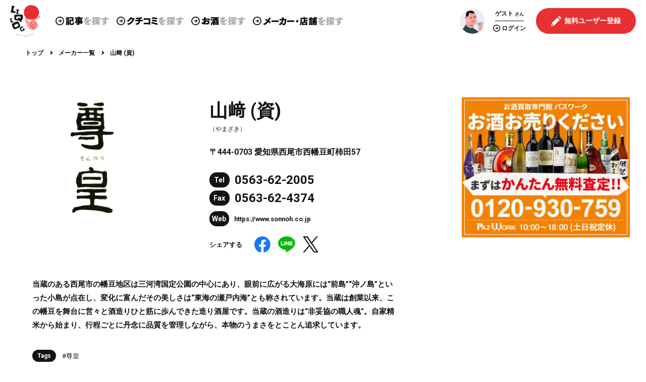

--- FILE ---
content_type: text/html; charset=UTF-8
request_url: https://liqlog.com/maker/803
body_size: 124638
content:
<!doctype html>
<html lang="ja">
        <head prefix="og: http://ogp.me/ns# fb: http://ogp.me/ns/fb# website: http://ogp.me/ns/website#">
        <meta http-equiv="X-UA-Compatible" content="IE=edge">
        <meta name="viewport" content="width=device-width, initial-scale=1">

        <!-- CSRF Token -->
        <meta name="csrf-token" content="lOtI5MBoqqpKVuwmPCu8sMgwT2TLfjZH8VL8kgK1">

        <title>山﨑 (資)／愛知県 | LIQLOG - お酒を知り、学び、伝える</title>

        <meta name="description" content="[山﨑 (資)／愛知県]の紹介・銘柄一覧ページ | 日本のお酒専門 WEBメディア 「LIQLOG」なら、お酒情報・通販情報・クチコミ、レビューが満載！">

        <!-- OGP設定 -->
        <meta property="og:site_name" content="LIQLOG（リクログ）">
        <meta property="og:title" content="山﨑 (資)／愛知県 | LIQLOG - お酒を知り、学び、伝える">
        <meta property="og:type" content="website">
        <meta property="og:description" content="[山﨑 (資)／愛知県]の紹介・銘柄一覧ページ | 日本のお酒専門 WEBメディア 「LIQLOG」なら、お酒情報・通販情報・クチコミ、レビューが満載！">
        <meta property="og:url" content="https://liqlog.com/maker/803">
        <meta property="og:image" content="https://liqlog.com/images/ogp.jpg">

        <!-- Twitter用設定 -->
        <meta name="twitter:card" content="summary_large_image">

        <!-- ファビコン・アイコンの設定 -->
        <!-- ファビコン -->
<link rel="icon" type="image/x-icon" href="https://liqlog.com/images/logo.png">
<!-- スマホ用ホームアイコン -->


<!-- windowsスタートメニュー -->
<meta name="application-name" content="LIQLOG（リクログ）">






<meta name="apple-mobile-web-app-title" content="LIQLOG（リクログ）">
        <!-- Scripts -->
        <script src="/js/app.js" defer></script>

        <script src="/js/lazysizes.js" defer></script>
        <script src="https://liqlog.com/js/slick/slick.js" defer></script>
        <script src="/js/admins/jquery.fancybox.js" defer></script>
        <script src="/js/progressbar.min.js" defer></script>
        <script src="/js/script.js" defer></script>
        <script src="/js/back_end/common.js" defer></script>
                

        <!-- Fonts -->
        <link rel="preconnect" href="https://fonts.googleapis.com">
        <link rel="preconnect" href="https://fonts.gstatic.com" crossorigin>
        <link href="https://fonts.googleapis.com/css2?family=Libre+Caslon+Display&family=Roboto:wght@400;700&display=swap" rel="stylesheet">
        <link rel="stylesheet" href="https://use.fontawesome.com/releases/v5.6.3/css/all.css">

        <!-- Styles -->
        <link href="https://liqlog.com/css/bk_reset.css" rel="stylesheet">
        <link href="https://liqlog.com/css/reset.css" rel="stylesheet">
        <link href="https://liqlog.com/css/style.css" rel="stylesheet">
        <link href="https://liqlog.com/css/about_business_account_entry.css" rel="stylesheet">
        <link href="/css/admins/jquery.fancybox.css" rel="stylesheet">
        <link href="https://liqlog.com/js/slick/slick.css" rel="stylesheet">
        <link href="/css/app.css" rel="stylesheet">

                    <!-- Google AdSense 確認コード -->
            <script data-ad-client="ca-pub-6408302203923217" async src="https://pagead2.googlesyndication.com/pagead/js/adsbygoogle.js"></script>
        
        <script>
    var keyName = 'aqua-net-visited';
    var keyValue = true;

    if (!sessionStorage.getItem(keyName)) {
        sessionStorage.setItem(keyName, keyValue);

        var userAgent = window.navigator.userAgent.toLowerCase();

        var isMSIE = userAgent.indexOf('msie') > -1 && userAgent.indexOf('opera') == -1;
        var isIE11 = userAgent.indexOf('trident') != -1;

        if(isMSIE || isIE11) {
            window.alert("お使いのブラウザはサポートされていません。\n一部の機能が正常に動作しない場合がございます。");
        }
    }
</script>        <!-- Global site tag (gtag.js) - Google Analytics -->
    <script async src="https://www.googletagmanager.com/gtag/js?id=G-J0TPXWV3PG"></script>
    <script>
        window.dataLayer = window.dataLayer || [];
        function gtag(){dataLayer.push(arguments);}
        gtag('js', new Date());

        gtag('config', 'G-J0TPXWV3PG');
    </script>

                    <!-- Google Adsense 自動広告 -->
            <script async src="https://pagead2.googlesyndication.com/pagead/js/adsbygoogle.js?client=ca-pub-6408302203923217"
                    crossorigin="anonymous"></script>
            </head>
    <body
        id="pageMakerDetail"
        class=""
    >
        <div id="pageWrapper">
            <header class="main_header header">
    <div class="container">
        <div class="header_left_area">
            <h1 class="logo_box">
                <a href="https://liqlog.com">
                                            <img src="https://liqlog.com/images/logo.png" alt="LIQLOG（リクログ）">
                                    </a>
            </h1>

            <div class="header_nav_box">
        <nav>
            <ul class="header_menu_list">
                <li class="header_menu_list_item">
                    <a href="https://liqlog.com/post/list">
                        <img src="https://liqlog.com/images/black_circle_arrow.png" class="arrow">
                        <img src="https://liqlog.com/images/header_post.png" class="menu_name">
                    </a>
                </li>
                <li class="header_menu_list_item mouse_over">
                    <span>
                        <img src="https://liqlog.com/images/black_circle_arrow.png" class="arrow">
                        <img src="https://liqlog.com/images/header_review.png" class="menu_name">
                    </span>
                    <ul class="mouse_over_menu_list">
                        <li class="mouse_over_menu_list_item">
                            <a href="https://liqlog.com/review"><img src="https://liqlog.com/images/black_circle_arrow.png" class="arrow">クチコミ</a>
                        </li>
                        <li class="mouse_over_menu_list_item">
                            <a href="https://liqlog.com/fan"><img src="https://liqlog.com/images/black_circle_arrow.png" class="arrow">ファン</a>
                        </li>
                    </ul>
                </li>
                <li class="header_menu_list_item">
                    <a href="https://liqlog.com/liquor/search" class="header_menu_item">
                        <img src="https://liqlog.com/images/black_circle_arrow.png" class="arrow">
                        <img src="https://liqlog.com/images/header_sake.png" class="menu_name">
                    </a>
                </li>
                <li class="header_menu_list_item mouse_over">
                    <span>
                        <img src="https://liqlog.com/images/black_circle_arrow.png" class="arrow">
                        <img src="https://liqlog.com/images/header_business.png" class="menu_name">
                    </span>
                    <ul class="mouse_over_menu_list">
                        <li class="mouse_over_menu_list_item">
                            <a href="https://liqlog.com/maker"><img src="https://liqlog.com/images/black_circle_arrow.png" class="arrow">メーカー・酒蔵</a>
                        </li>
                        <li class="mouse_over_menu_list_item">
                            <a href="https://liqlog.com/restaurant"><img src="https://liqlog.com/images/black_circle_arrow.png" class="arrow">飲食店</a>
                        </li>
                        <li class="mouse_over_menu_list_item">
                            <a href="https://liqlog.com/liquor_store"><img src="https://liqlog.com/images/black_circle_arrow.png" class="arrow">酒販店</a>
                        </li>
                    </ul>
                </li>
            </ul>
        </nav>
    </div>
        </div>

        <div class="header_right_area">
            <div class="header_user_menu_box">
    <div class="header_user">
        <div class="header_user_box guest">
            
                            <div class="header_user_icon">
                    <img src="https://liqlog.com/images/user.png">
                </div>
                        
                            <div class="header_user_name_box">
                    <p class="header_user_name">
                        <b>ゲスト</b>
                        <span>さん</span>
                    </p>
                    <a href="https://liqlog.com/login" class="link_login">
                        <i><img src="https://liqlog.com/images/black_circle_arrow.png"></i>
                        <b>ログイン</b>
                    </a>
                </div>
                    </div>

        
                    <div class="header_user_action_box">
                <div class="register_btn_box">
                    <a class="header_join_btn" href="https://liqlog.com/fan/register">
                        <i><img src="https://liqlog.com/images/header_user_join.png"></i>
                        <b>無料ユーザー登録</b>
                    </a>
                </div>
            </div>
            </div>
</div>

            <div class="header_toggle">
                <i></i>
                <i></i>
                <i></i>
            </div>
        </div>
    </div>
</header>
<div id="spMenu">
    <div class="sp_menu_container">
        <div class="header_nav_box">
        <div class="search_icon_box">
            <img src="https://liqlog.com/images/search.png" alt="コンテンツを探す">
        </div>
        <nav>
            <ul>
                <li>
                    <img src="https://liqlog.com/images/black_circle_arrow.png" alt="">
                    <a href="https://liqlog.com/post/list">
                        <b>記事</b><span>を探す</span>
                    </a>
                </li>
                <li>
                    <img src="https://liqlog.com/images/black_circle_arrow.png" alt="">
                    <a href="https://liqlog.com/review">
                        <b>クチコミ</b><span>を探す</span>
                    </a>
                </li>
                <li>
                    <img src="https://liqlog.com/images/black_circle_arrow.png" alt="">
                    <a href="https://liqlog.com/fan">
                        <b>ファン</b><span>を探す</span>
                    </a>
                </li>
                <li>
                    <img src="https://liqlog.com/images/black_circle_arrow.png" alt="">
                    <a href="https://liqlog.com/liquor/search">
                        <b>お酒</b><span>を探す</span>
                    </a>
                </li>
            </ul>
            <ul>
                <li>
                    <img src="https://liqlog.com/images/black_circle_arrow.png" alt="">
                    <a href="https://liqlog.com/maker">
                        <b>メーカー</b><span>を探す</span>
                    </a>
                </li>
                <li>
                    <img src="https://liqlog.com/images/black_circle_arrow.png" alt="">
                    <a href="https://liqlog.com/restaurant">
                        <b>飲食店</b><span>を探す</span>
                    </a>
                </li>
                <li>
                    <img src="https://liqlog.com/images/black_circle_arrow.png" alt="">
                    <a href="https://liqlog.com/liquor_store">
                        <b>酒販店</b><span>を探す</span>
                    </a>
                </li>
            </ul>
        </nav>
    </div>
        <div class="header_user_menu_box">
    <div class="header_user">
        <div class="header_user_box guest">
            
                            <div class="header_user_icon">
                    <img src="https://liqlog.com/images/user.png">
                </div>
                        
                            <div class="header_user_name_box">
                    <p class="header_user_name">
                        <b>ゲスト</b>
                        <span>さん</span>
                    </p>
                    <a href="https://liqlog.com/login" class="link_login">
                        <i><img src="https://liqlog.com/images/black_circle_arrow.png"></i>
                        <b>ログイン</b>
                    </a>
                </div>
                    </div>

        
                    <div class="header_user_action_box">
                <div class="register_btn_box">
                    <a class="header_join_btn" href="https://liqlog.com/fan/register">
                        <i><img src="https://liqlog.com/images/header_user_join.png"></i>
                        <b>無料ユーザー登録</b>
                    </a>
                </div>
            </div>
            </div>
</div>
        <div class="app_btn_box in_sp_menu ">
    <a href="https://apps.apple.com/jp/app/id1599023622" target="_blank">
        <img src="https://liqlog.com/images/download_in_app_store_black.png" alt="AppStoreからダウンロード">
    </a>
    <a href="https://play.google.com/store/apps/details?id=com.liqlog" target="_blank">
        <img src="https://liqlog.com/images/download_in_google_play_store.png" alt="GooglePlayで手に入れよう">
    </a>
</div>
    </div>
</div>

            <div class="cmn_breadcrumb" id="breadcrumbArea">
        <ol class="breadcrumb__list">
                <li class="breadcrumb__item">
                            <a href="https://liqlog.com" class="btn_txt">
                    <span>トップ</span>
                </a>
                <img src="/images/navigate_next.png">
                    </li>
                <li class="breadcrumb__item">
                            <a href="https://liqlog.com/maker" class="btn_txt">
                    <span>メーカー一覧</span>
                </a>
                <img src="/images/navigate_next.png">
                    </li>
                <li class="breadcrumb__item">
                        <span>山﨑 (資)</span>
                    </li>
            </ol>
    </div>


<script type="application/ld+json">
{"@context":"http://schema.org","@type":"BreadcrumbList","itemListElement":[{"@type":"ListItem","position":0,"item":{"@id":"https://liqlog.com","name":"トップ"}},{"@type":"ListItem","position":1,"item":{"@id":"https://liqlog.com/maker","name":"メーカー一覧"}},{"@type":"ListItem","position":2,"item":{"@id":"https://liqlog.com/maker/803","name":"山﨑 (資)"}}]}
</script>

                            <div id="contentsWrapper">
                                        <main class="main ">
                            <div class="cmn_2column">
        <div class="cmn_2column_main">
            <header class="cmn_biz_single_header sp_inner20">
                <div class="cmn_biz_single_bloc">
                    <div class="cmn_biz_single_img_main">
                                                    <img src="https://liqlog.com/storage/makers/803/detail-JnaJ4DbDfBVPk3tIifS3PSRAqOB5WRcv03KQPdWp.jpg" alt="山﨑 (資)">
                                            </div>
                    <div class="cmn_biz_single_info">
                        <h1 class="cmn_biz_single_name">山﨑 (資)</h1>
                                                    <p class="cmn_biz_single_rubi">（やまざき）</p>
                                                <p class="cmn_biz_single_address">〒444-0703 愛知県西尾市西幡豆町柿田57</p>
                    </div>
                    <div class="cmn_biz_single_contact">
                                                    <p class="cmn_biz_single_tel">
                                <label>Tel</label>
                                <a href="tel:0563-62-2005">0563-62-2005</a>
                            </p>
                        
                                                    <p class="cmn_biz_single_tel">
                                <label>Fax</label>
                                <span>0563-62-4374</span>
                            </p>
                        
                                                    <p class="cmn_biz_single_web">
                                <label>Web</label>
                                <a href="https://www.sonnoh.co.jp" target="_blank" rel="noopener noreferrer">https://www.sonnoh.co.jp</a>
                            </p>
                                            </div>
                    <div class="cmn_biz_single_btns">
                        <div class="cmn_sns_share">
    <b class="cmn_sns_share_label">シェアする</b>
    <ul class="cmn_sns_share_btns">
        <li>
            <a href="http://www.facebook.com/share.php?u=https://liqlog.com/maker/803" rel="nofollow noreferrer nofollow" target="_blank">
                <img src="/images/sns_facebook.png" alt="facebook">
            </a>
        </li>

        <li>
            <a href="https://social-plugins.line.me/lineit/share?url=https://liqlog.com/maker/803" rel="nofollow noreferrer nofollow" target="_blank">
                <img src="/images/line.png" alt="line">
            </a>
        </li>

        <li>
            <a href="https://twitter.com/share?url=https://liqlog.com/maker/803" rel="nofollow noreferrer nofollow" target="_blank">
                <img src="/images/sns_x_black.png" alt="twitter">
            </a>
        </li>
    </ul>
</div>
                    </div>
                </div>
                                    <p class="cmn_biz_single_desc">当蔵のある西尾市の幡豆地区は三河湾国定公園の中心にあり、眼前に広がる大海原には“前島”“沖ノ島”といった小島が点在し、変化に富んだその美しさは“東海の瀬戸内海”とも称されています。当蔵は創業以来、この幡豆を舞台に営々と酒造りひと筋に歩んできた造り酒屋です。当蔵の酒造りは“非妥協の職人魂”。自家精米から始まり、行程ごとに丹念に品質を管理しながら、本物のうまさをとことん追求しています。</p>
                
                                    <div class="cmn_biz_single_tags">
                        <p class="cmn_biz_single_tagslabel">Tags</p>
                        <ul class="cmn_review_tags">
                                                            <li>
                                    <a href="https://liqlog.com/maker?tag=%E5%B0%8A%E7%9A%87">#尊皇</a>
                                </li>
                                                    </ul>
                    </div>
                            </header>


            <div class="cmn_biz_single_img_wrap sp_inner10">
                                <div class="cmn_biz_single_img">
                    <a data-fancybox="maker_photo_list" href="https://liqlog.com/storage/makers/803/detail-JnaJ4DbDfBVPk3tIifS3PSRAqOB5WRcv03KQPdWp.jpg">
                        <img src="https://liqlog.com/storage/makers/803/detail-JnaJ4DbDfBVPk3tIifS3PSRAqOB5WRcv03KQPdWp.jpg" alt="">
                    </a>
                </div>
                                <div class="cmn_biz_single_img">
                    <a data-fancybox="maker_photo_list" href="https://liqlog.com/storage/makers/803/detail-f9p0UtzWeOaeMIz2I1LbwkWFJzAP8cLcrwH96h91.jpg">
                        <img src="https://liqlog.com/storage/makers/803/detail-f9p0UtzWeOaeMIz2I1LbwkWFJzAP8cLcrwH96h91.jpg" alt="">
                    </a>
                </div>
                                <div class="cmn_biz_single_img">
                    <a data-fancybox="maker_photo_list" href="https://liqlog.com/storage/makers/803/detail-KhrmBj0gb3HnUGck2D6FSamiVwGOoDksMG0kDtpR.jpg">
                        <img src="https://liqlog.com/storage/makers/803/detail-KhrmBj0gb3HnUGck2D6FSamiVwGOoDksMG0kDtpR.jpg" alt="">
                    </a>
                </div>
                                <div class="cmn_biz_single_img">
                    <a data-fancybox="maker_photo_list" href="https://liqlog.com/storage/makers/803/detail-noAM03F8YV6axWiRJecJ2j5FkIoyqgyZNLXb1atA.jpg">
                        <img src="https://liqlog.com/storage/makers/803/detail-noAM03F8YV6axWiRJecJ2j5FkIoyqgyZNLXb1atA.jpg" alt="">
                    </a>
                </div>
                            </div>

            <div class="cmn_curve_bloc sp_inner30">
                <h3 class="cmn_curve_title">
                    <img src="https://liqlog.com/images/hoop_ttl_line_up.png" alt="このメーカーのお酒">
                </h3>
                                <ul class="cmn_review_list maker_single_post_review">
                                            <li class="cmn_review_item">
                            <div class="cmn_review_img_wrap">
                                <div class="cmn_review_img_main">
                                    <div class="cmn_review_img">
                                                                                                                        <img src="https://liqlog.com/storage/liquors/4066/brands/2415/list-VLq7KTv2nBQwxEyCAIHYOVn4FnYfBW0JZcQnvLF0.jpg">
                                    </div>
                                </div>
                                <div class="cmn_review_img_sub">
                                                                                                                                                            <div class="cmn_review_img">
                                            <img src="https://liqlog.com/storage/liquors/4066/brands/2409/list-T48ZsCdVGSP2Jj905UkIfR1Db9wc7GunWdN7axHx.jpg">
                                        </div>
                                                                                                                                                            <div class="cmn_review_img">
                                            <img src="https://liqlog.com/storage/liquors/4066/brands/2417/list-VzthM007uRx8hB8bpnhoeGL8jx7xLD3Hz5WovO58.jpg">
                                        </div>
                                                                                                                                                            <div class="cmn_review_img">
                                            <img src="https://liqlog.com/storage/liquors/4066/brands/2414/list-5oIGWK9FjjHtyP8gO6Llgm1ejxKJSK6S3pkURLvr.jpg">
                                        </div>
                                                                    </div>
                            </div>


                            <div class="cmn_review_content">
                                <div class="cmn_review_info_wrap">
                                    <div class="cmn_review_info_text">
                                        <span class="meta_info_text_box ">
    <a href="https://liqlog.com/liquor?category=%E6%97%A5%E6%9C%AC%E9%85%92" class="item">日本酒</a>
            <a href="https://liqlog.com/liquor?pref_name=%E6%84%9B%E7%9F%A5%E7%9C%8C" class="item">愛知県</a>
    
            <a href="https://liqlog.com/maker/803" class="item">山﨑 (資)</a>
    </span>
                                        <h3 class="cmn_review_info_title">
                                            <a href="https://liqlog.com/liquor/4066">尊皇</a>
                                        </h3>
                                        <div class="cmn_review_info_icons">
                                            <p class="cmn_review_star">
                                                <i><img src="/images/icon_star_gray.png"></i>
    <i><img src="/images/icon_star_gray.png"></i>
    <i><img src="/images/icon_star_gray.png"></i>
    <i><img src="/images/icon_star_gray.png"></i>
    <i><img src="/images/icon_star_gray.png"></i>
                                            </p>
                                            <div class="cmn_review_reaction">
                                                <div
                                                    class="favorite_liquor_btn_box"
                                                    data-count="0"
                                                    data-type="2"
                                                    data-liquor_id="4066"
                                                    data-is_favorite="0"></div>
                                            </div>
                                        </div>
                                        <ul class="cmn_review_tags">
                                                                                            <li>
                                                    <a href="https://liqlog.com/liquor?tag=%E5%B0%8A%E7%9A%87" style="margin-right: 5px;">#尊皇</a>
                                                </li>
                                                                                    </ul>
                                    </div>
                                    <div class="cmn_review_info_map cmn_map">
                                        <img class="cmn_map_img" src="https://liqlog.com/images/map_aichi.svg" alt="愛知県">
                                        <div class="cmn_map_label">
                                            <img class="cmn_map_icon" src="https://liqlog.com/images/icon_map_sake.svg" alt="日本酒">
                                            <b class="cmn_map_name">愛知県</b>
                                            <span class="cmn_map_rubi">Aichi</span>
                                        </div>
                                    </div>
                                </div>
                                                                    <div class="encourage_reviews_btn_box">
                                        <a href="/review/post?liquor_id=4066" class="encourage_reviews_btn">このお酒のクチコミを投稿する</a>
                                    </div>

                                    <div class="cmn_review_user_wrap without_review">
                                        <a class="cmn_more" href="https://liqlog.com/liquor/4066">
                                            <i>
                                                <img src="https://liqlog.com/images/black_circle_arrow.png">
                                            </i>
                                            <span class="pc_only">詳しく</span>見る
                                        </a>
                                    </div>
                                                            </div>
                        </li>
                                            <li class="cmn_review_item">
                            <div class="cmn_review_img_wrap">
                                <div class="cmn_review_img_main">
                                    <div class="cmn_review_img">
                                                                                                                        <img src="https://liqlog.com/storage/liquors/4067/brands/2434/list-vkJpbQXXripVKSAftAA6bRMLGm4ymg02GQiYIThj.jpg">
                                    </div>
                                </div>
                                <div class="cmn_review_img_sub">
                                                                                                                                                            <div class="cmn_review_img">
                                            <img src="https://liqlog.com/storage/liquors/4067/brands/2435/list-0tthep5QdQDKz1UINbHnTaMgwoFCgt9XSssCdvLP.jpg">
                                        </div>
                                                                                                                                                            <div class="cmn_review_img">
                                            <img src="https://liqlog.com/storage/liquors/4067/brands/2437/list-xl6EwXkXDo9ht32pZsIKJfb7yfplzqNMeoYUjwYh.jpg">
                                        </div>
                                                                                                                                                            <div class="cmn_review_img">
                                            <img src="https://liqlog.com/storage/liquors/4067/brands/2443/list-dAa4AUC5vDwb0Xk4ZyZprvyK5Klyxx0OoWPJakVB.jpg">
                                        </div>
                                                                    </div>
                            </div>


                            <div class="cmn_review_content">
                                <div class="cmn_review_info_wrap">
                                    <div class="cmn_review_info_text">
                                        <span class="meta_info_text_box ">
    <a href="https://liqlog.com/liquor?category=%E6%97%A5%E6%9C%AC%E9%85%92" class="item">日本酒</a>
            <a href="https://liqlog.com/liquor?pref_name=%E6%84%9B%E7%9F%A5%E7%9C%8C" class="item">愛知県</a>
    
            <a href="https://liqlog.com/maker/803" class="item">山﨑 (資)</a>
    </span>
                                        <h3 class="cmn_review_info_title">
                                            <a href="https://liqlog.com/liquor/4067">奥</a>
                                        </h3>
                                        <div class="cmn_review_info_icons">
                                            <p class="cmn_review_star">
                                                <i><img src="/images/icon_star_gray.png"></i>
    <i><img src="/images/icon_star_gray.png"></i>
    <i><img src="/images/icon_star_gray.png"></i>
    <i><img src="/images/icon_star_gray.png"></i>
    <i><img src="/images/icon_star_gray.png"></i>
                                            </p>
                                            <div class="cmn_review_reaction">
                                                <div
                                                    class="favorite_liquor_btn_box"
                                                    data-count="0"
                                                    data-type="2"
                                                    data-liquor_id="4067"
                                                    data-is_favorite="0"></div>
                                            </div>
                                        </div>
                                        <ul class="cmn_review_tags">
                                                                                            <li>
                                                    <a href="https://liqlog.com/liquor?tag=%E5%A5%A5" style="margin-right: 5px;">#奥</a>
                                                </li>
                                                                                    </ul>
                                    </div>
                                    <div class="cmn_review_info_map cmn_map">
                                        <img class="cmn_map_img" src="https://liqlog.com/images/map_aichi.svg" alt="愛知県">
                                        <div class="cmn_map_label">
                                            <img class="cmn_map_icon" src="https://liqlog.com/images/icon_map_sake.svg" alt="日本酒">
                                            <b class="cmn_map_name">愛知県</b>
                                            <span class="cmn_map_rubi">Aichi</span>
                                        </div>
                                    </div>
                                </div>
                                                                    <div class="encourage_reviews_btn_box">
                                        <a href="/review/post?liquor_id=4067" class="encourage_reviews_btn">このお酒のクチコミを投稿する</a>
                                    </div>

                                    <div class="cmn_review_user_wrap without_review">
                                        <a class="cmn_more" href="https://liqlog.com/liquor/4067">
                                            <i>
                                                <img src="https://liqlog.com/images/black_circle_arrow.png">
                                            </i>
                                            <span class="pc_only">詳しく</span>見る
                                        </a>
                                    </div>
                                                            </div>
                        </li>
                                            <li class="cmn_review_item">
                            <div class="cmn_review_img_wrap">
                                <div class="cmn_review_img_main">
                                    <div class="cmn_review_img">
                                                                                                                        <img src="https://liqlog.com/storage/liquors/4068/brands/2447/list-YvHyCTpK5grq6aXUfUmffDFLno0RwoDmsw0o7q9G.jpg">
                                    </div>
                                </div>
                                <div class="cmn_review_img_sub">
                                                                                                                                                            <div class="cmn_review_img">
                                            <img src="https://liqlog.com/storage/liquors/4068/brands/2448/list-agxZnATicmnislQtPO5TE6XjCBkVWkeqM4OwJOu7.jpg">
                                        </div>
                                                                                                                                                            <div class="cmn_review_img">
                                            <img src="https://liqlog.com/storage/liquors/4068/brands/2446/list-O5rC2zQzLfHhOqMGDhoh1DlK2w9QZbGPIu5o9iRO.jpg">
                                        </div>
                                                                                                                                                            <div class="cmn_review_img">
                                            <img src="https://liqlog.com/storage/liquors/4068/brands/2449/list-SrWkci9SJN6xPolMpjTpElFBBTvOO18uEIhDuUDV.jpg">
                                        </div>
                                                                    </div>
                            </div>


                            <div class="cmn_review_content">
                                <div class="cmn_review_info_wrap">
                                    <div class="cmn_review_info_text">
                                        <span class="meta_info_text_box ">
    <a href="https://liqlog.com/liquor?category=%E6%97%A5%E6%9C%AC%E9%85%92" class="item">日本酒</a>
            <a href="https://liqlog.com/liquor?pref_name=%E6%84%9B%E7%9F%A5%E7%9C%8C" class="item">愛知県</a>
    
            <a href="https://liqlog.com/maker/803" class="item">山﨑 (資)</a>
    </span>
                                        <h3 class="cmn_review_info_title">
                                            <a href="https://liqlog.com/liquor/4068">幻々</a>
                                        </h3>
                                        <div class="cmn_review_info_icons">
                                            <p class="cmn_review_star">
                                                <i><img src="/images/icon_star_gray.png"></i>
    <i><img src="/images/icon_star_gray.png"></i>
    <i><img src="/images/icon_star_gray.png"></i>
    <i><img src="/images/icon_star_gray.png"></i>
    <i><img src="/images/icon_star_gray.png"></i>
                                            </p>
                                            <div class="cmn_review_reaction">
                                                <div
                                                    class="favorite_liquor_btn_box"
                                                    data-count="0"
                                                    data-type="2"
                                                    data-liquor_id="4068"
                                                    data-is_favorite="0"></div>
                                            </div>
                                        </div>
                                        <ul class="cmn_review_tags">
                                                                                            <li>
                                                    <a href="https://liqlog.com/liquor?tag=%E5%B9%BB%E3%80%85" style="margin-right: 5px;">#幻々</a>
                                                </li>
                                                                                    </ul>
                                    </div>
                                    <div class="cmn_review_info_map cmn_map">
                                        <img class="cmn_map_img" src="https://liqlog.com/images/map_aichi.svg" alt="愛知県">
                                        <div class="cmn_map_label">
                                            <img class="cmn_map_icon" src="https://liqlog.com/images/icon_map_sake.svg" alt="日本酒">
                                            <b class="cmn_map_name">愛知県</b>
                                            <span class="cmn_map_rubi">Aichi</span>
                                        </div>
                                    </div>
                                </div>
                                                                    <div class="encourage_reviews_btn_box">
                                        <a href="/review/post?liquor_id=4068" class="encourage_reviews_btn">このお酒のクチコミを投稿する</a>
                                    </div>

                                    <div class="cmn_review_user_wrap without_review">
                                        <a class="cmn_more" href="https://liqlog.com/liquor/4068">
                                            <i>
                                                <img src="https://liqlog.com/images/black_circle_arrow.png">
                                            </i>
                                            <span class="pc_only">詳しく</span>見る
                                        </a>
                                    </div>
                                                            </div>
                        </li>
                                            <li class="cmn_review_item">
                            <div class="cmn_review_img_wrap">
                                <div class="cmn_review_img_main">
                                    <div class="cmn_review_img">
                                                                                                                        <img src="https://liqlog.com/storage/liquors/4069/brands/2456/list-01T8gtJdtEZPmrxrXjfi3AKNYrzZz4vZ0KtqOlIv.jpg">
                                    </div>
                                </div>
                                <div class="cmn_review_img_sub">
                                                                                                                                                            <div class="cmn_review_img">
                                            <img src="https://liqlog.com/storage/liquors/4069/brands/2464/list-9AY2ECAo9JIxWqWrkVZXufm28dl9oBQ304F4jL0t.jpg">
                                        </div>
                                                                                                                                                            <div class="cmn_review_img">
                                            <img src="https://liqlog.com/storage/liquors/4069/brands/2455/list-Bx5wVe9DX4iLFx1aVjkxtDHtfTzxzLrIlzt72o5b.jpg">
                                        </div>
                                                                                                                                                            <div class="cmn_review_img">
                                            <img src="https://liqlog.com/storage/liquors/4069/brands/2461/list-AurQgFOuBRSnszPBXkUHaqvGDxINnobyuVfSsRPK.jpg">
                                        </div>
                                                                    </div>
                            </div>


                            <div class="cmn_review_content">
                                <div class="cmn_review_info_wrap">
                                    <div class="cmn_review_info_text">
                                        <span class="meta_info_text_box ">
    <a href="https://liqlog.com/liquor?category=%E6%97%A5%E6%9C%AC%E9%85%92" class="item">日本酒</a>
            <a href="https://liqlog.com/liquor?pref_name=%E6%84%9B%E7%9F%A5%E7%9C%8C" class="item">愛知県</a>
    
            <a href="https://liqlog.com/maker/803" class="item">山﨑 (資)</a>
    </span>
                                        <h3 class="cmn_review_info_title">
                                            <a href="https://liqlog.com/liquor/4069">山﨑醸</a>
                                        </h3>
                                        <div class="cmn_review_info_icons">
                                            <p class="cmn_review_star">
                                                <i><img src="/images/icon_star_gray.png"></i>
    <i><img src="/images/icon_star_gray.png"></i>
    <i><img src="/images/icon_star_gray.png"></i>
    <i><img src="/images/icon_star_gray.png"></i>
    <i><img src="/images/icon_star_gray.png"></i>
                                            </p>
                                            <div class="cmn_review_reaction">
                                                <div
                                                    class="favorite_liquor_btn_box"
                                                    data-count="0"
                                                    data-type="2"
                                                    data-liquor_id="4069"
                                                    data-is_favorite="0"></div>
                                            </div>
                                        </div>
                                        <ul class="cmn_review_tags">
                                                                                            <li>
                                                    <a href="https://liqlog.com/liquor?tag=%E5%B1%B1%EF%A8%91%E9%86%B8" style="margin-right: 5px;">#山﨑醸</a>
                                                </li>
                                                                                    </ul>
                                    </div>
                                    <div class="cmn_review_info_map cmn_map">
                                        <img class="cmn_map_img" src="https://liqlog.com/images/map_aichi.svg" alt="愛知県">
                                        <div class="cmn_map_label">
                                            <img class="cmn_map_icon" src="https://liqlog.com/images/icon_map_sake.svg" alt="日本酒">
                                            <b class="cmn_map_name">愛知県</b>
                                            <span class="cmn_map_rubi">Aichi</span>
                                        </div>
                                    </div>
                                </div>
                                                                    <div class="encourage_reviews_btn_box">
                                        <a href="/review/post?liquor_id=4069" class="encourage_reviews_btn">このお酒のクチコミを投稿する</a>
                                    </div>

                                    <div class="cmn_review_user_wrap without_review">
                                        <a class="cmn_more" href="https://liqlog.com/liquor/4069">
                                            <i>
                                                <img src="https://liqlog.com/images/black_circle_arrow.png">
                                            </i>
                                            <span class="pc_only">詳しく</span>見る
                                        </a>
                                    </div>
                                                            </div>
                        </li>
                                            <li class="cmn_review_item">
                            <div class="cmn_review_img_wrap">
                                <div class="cmn_review_img_main">
                                    <div class="cmn_review_img">
                                                                                                                        <img src="https://liqlog.com/storage/liquors/4070/brands/2423/list-G8uHFqasS54MzxjoRXriMQDogf3g1rJ2SKvtLeA8.jpg">
                                    </div>
                                </div>
                                <div class="cmn_review_img_sub">
                                                                                                                                                            <div class="cmn_review_img">
                                            <img src="https://liqlog.com/storage/liquors/4070/brands/2422/list-KSFH10rPmZyBnS3apXeZO325ypSt0CNOZxQYzDux.jpg">
                                        </div>
                                                                                                                                                                                                                                                <div class="cmn_review_img">
                                            <img src="https://liqlog.com/images/no_image_thumbnail_sake.png">
                                        </div>
                                                                                                                                                                                                                                                <div class="cmn_review_img">
                                            <img src="https://liqlog.com/images/no_image_thumbnail_sake.png">
                                        </div>
                                                                    </div>
                            </div>


                            <div class="cmn_review_content">
                                <div class="cmn_review_info_wrap">
                                    <div class="cmn_review_info_text">
                                        <span class="meta_info_text_box ">
    <a href="https://liqlog.com/liquor?category=%E6%97%A5%E6%9C%AC%E9%85%92" class="item">日本酒</a>
            <a href="https://liqlog.com/liquor?pref_name=%E6%84%9B%E7%9F%A5%E7%9C%8C" class="item">愛知県</a>
    
            <a href="https://liqlog.com/maker/803" class="item">山﨑 (資)</a>
    </span>
                                        <h3 class="cmn_review_info_title">
                                            <a href="https://liqlog.com/liquor/4070">年魚市</a>
                                        </h3>
                                        <div class="cmn_review_info_icons">
                                            <p class="cmn_review_star">
                                                <i><img src="/images/icon_star_gray.png"></i>
    <i><img src="/images/icon_star_gray.png"></i>
    <i><img src="/images/icon_star_gray.png"></i>
    <i><img src="/images/icon_star_gray.png"></i>
    <i><img src="/images/icon_star_gray.png"></i>
                                            </p>
                                            <div class="cmn_review_reaction">
                                                <div
                                                    class="favorite_liquor_btn_box"
                                                    data-count="0"
                                                    data-type="2"
                                                    data-liquor_id="4070"
                                                    data-is_favorite="0"></div>
                                            </div>
                                        </div>
                                        <ul class="cmn_review_tags">
                                                                                            <li>
                                                    <a href="https://liqlog.com/liquor?tag=%E5%B9%B4%E9%AD%9A%E5%B8%82" style="margin-right: 5px;">#年魚市</a>
                                                </li>
                                                                                            <li>
                                                    <a href="https://liqlog.com/liquor?tag=%E5%B0%8A%E7%9A%87" style="margin-right: 5px;">#尊皇</a>
                                                </li>
                                                                                    </ul>
                                    </div>
                                    <div class="cmn_review_info_map cmn_map">
                                        <img class="cmn_map_img" src="https://liqlog.com/images/map_aichi.svg" alt="愛知県">
                                        <div class="cmn_map_label">
                                            <img class="cmn_map_icon" src="https://liqlog.com/images/icon_map_sake.svg" alt="日本酒">
                                            <b class="cmn_map_name">愛知県</b>
                                            <span class="cmn_map_rubi">Aichi</span>
                                        </div>
                                    </div>
                                </div>
                                                                    <div class="encourage_reviews_btn_box">
                                        <a href="/review/post?liquor_id=4070" class="encourage_reviews_btn">このお酒のクチコミを投稿する</a>
                                    </div>

                                    <div class="cmn_review_user_wrap without_review">
                                        <a class="cmn_more" href="https://liqlog.com/liquor/4070">
                                            <i>
                                                <img src="https://liqlog.com/images/black_circle_arrow.png">
                                            </i>
                                            <span class="pc_only">詳しく</span>見る
                                        </a>
                                    </div>
                                                            </div>
                        </li>
                                            <li class="cmn_review_item">
                            <div class="cmn_review_img_wrap">
                                <div class="cmn_review_img_main">
                                    <div class="cmn_review_img">
                                                                                                                        <img src="https://liqlog.com/storage/liquors/4071/brands/2424/list-TEdqEFnRclqTaFPJoVFCCVqH9j4toy9B1Xgihhhg.jpg">
                                    </div>
                                </div>
                                <div class="cmn_review_img_sub">
                                                                                                                                                                                                                                                <div class="cmn_review_img">
                                            <img src="https://liqlog.com/images/no_image_thumbnail_sake.png">
                                        </div>
                                                                                                                                                                                                                                                <div class="cmn_review_img">
                                            <img src="https://liqlog.com/images/no_image_thumbnail_sake.png">
                                        </div>
                                                                                                                                                                                                                                                <div class="cmn_review_img">
                                            <img src="https://liqlog.com/images/no_image_thumbnail_sake.png">
                                        </div>
                                                                    </div>
                            </div>


                            <div class="cmn_review_content">
                                <div class="cmn_review_info_wrap">
                                    <div class="cmn_review_info_text">
                                        <span class="meta_info_text_box ">
    <a href="https://liqlog.com/liquor?category=%E6%97%A5%E6%9C%AC%E9%85%92" class="item">日本酒</a>
            <a href="https://liqlog.com/liquor?pref_name=%E6%84%9B%E7%9F%A5%E7%9C%8C" class="item">愛知県</a>
    
            <a href="https://liqlog.com/maker/803" class="item">山﨑 (資)</a>
    </span>
                                        <h3 class="cmn_review_info_title">
                                            <a href="https://liqlog.com/liquor/4071">月読みの宴</a>
                                        </h3>
                                        <div class="cmn_review_info_icons">
                                            <p class="cmn_review_star">
                                                <i><img src="/images/icon_star_gray.png"></i>
    <i><img src="/images/icon_star_gray.png"></i>
    <i><img src="/images/icon_star_gray.png"></i>
    <i><img src="/images/icon_star_gray.png"></i>
    <i><img src="/images/icon_star_gray.png"></i>
                                            </p>
                                            <div class="cmn_review_reaction">
                                                <div
                                                    class="favorite_liquor_btn_box"
                                                    data-count="0"
                                                    data-type="2"
                                                    data-liquor_id="4071"
                                                    data-is_favorite="0"></div>
                                            </div>
                                        </div>
                                        <ul class="cmn_review_tags">
                                                                                            <li>
                                                    <a href="https://liqlog.com/liquor?tag=%E6%9C%88%E8%AA%AD%E3%81%BF%E3%81%AE%E5%AE%B4" style="margin-right: 5px;">#月読みの宴</a>
                                                </li>
                                                                                            <li>
                                                    <a href="https://liqlog.com/liquor?tag=%E5%B0%8A%E7%9A%87" style="margin-right: 5px;">#尊皇</a>
                                                </li>
                                                                                    </ul>
                                    </div>
                                    <div class="cmn_review_info_map cmn_map">
                                        <img class="cmn_map_img" src="https://liqlog.com/images/map_aichi.svg" alt="愛知県">
                                        <div class="cmn_map_label">
                                            <img class="cmn_map_icon" src="https://liqlog.com/images/icon_map_sake.svg" alt="日本酒">
                                            <b class="cmn_map_name">愛知県</b>
                                            <span class="cmn_map_rubi">Aichi</span>
                                        </div>
                                    </div>
                                </div>
                                                                    <div class="encourage_reviews_btn_box">
                                        <a href="/review/post?liquor_id=4071" class="encourage_reviews_btn">このお酒のクチコミを投稿する</a>
                                    </div>

                                    <div class="cmn_review_user_wrap without_review">
                                        <a class="cmn_more" href="https://liqlog.com/liquor/4071">
                                            <i>
                                                <img src="https://liqlog.com/images/black_circle_arrow.png">
                                            </i>
                                            <span class="pc_only">詳しく</span>見る
                                        </a>
                                    </div>
                                                            </div>
                        </li>
                                            <li class="cmn_review_item">
                            <div class="cmn_review_img_wrap">
                                <div class="cmn_review_img_main">
                                    <div class="cmn_review_img">
                                                                                                                        <img src="https://liqlog.com/storage/liquors/4072/brands/2428/list-Dc2yEFuX7qprLBOL8jazQmF6XLPsMfdqOWgvdSJP.jpg">
                                    </div>
                                </div>
                                <div class="cmn_review_img_sub">
                                                                                                                                                            <div class="cmn_review_img">
                                            <img src="https://liqlog.com/storage/liquors/4072/brands/2430/list-vzK8s4haBdH6VtrQWYFOIMcKDxpW8j895895NK6p.jpg">
                                        </div>
                                                                                                                                                            <div class="cmn_review_img">
                                            <img src="https://liqlog.com/storage/liquors/4072/brands/2429/list-JLNl4ifoyrMzX9PVp8GscgsLkWET1OT7gksJjzU8.jpg">
                                        </div>
                                                                                                                                                                                                                                                <div class="cmn_review_img">
                                            <img src="https://liqlog.com/images/no_image_thumbnail_sake.png">
                                        </div>
                                                                    </div>
                            </div>


                            <div class="cmn_review_content">
                                <div class="cmn_review_info_wrap">
                                    <div class="cmn_review_info_text">
                                        <span class="meta_info_text_box ">
    <a href="https://liqlog.com/liquor?category=%E6%97%A5%E6%9C%AC%E9%85%92" class="item">日本酒</a>
            <a href="https://liqlog.com/liquor?pref_name=%E6%84%9B%E7%9F%A5%E7%9C%8C" class="item">愛知県</a>
    
            <a href="https://liqlog.com/maker/803" class="item">山﨑 (資)</a>
    </span>
                                        <h3 class="cmn_review_info_title">
                                            <a href="https://liqlog.com/liquor/4072">長久手</a>
                                        </h3>
                                        <div class="cmn_review_info_icons">
                                            <p class="cmn_review_star">
                                                <i><img src="/images/icon_star_gray.png"></i>
    <i><img src="/images/icon_star_gray.png"></i>
    <i><img src="/images/icon_star_gray.png"></i>
    <i><img src="/images/icon_star_gray.png"></i>
    <i><img src="/images/icon_star_gray.png"></i>
                                            </p>
                                            <div class="cmn_review_reaction">
                                                <div
                                                    class="favorite_liquor_btn_box"
                                                    data-count="0"
                                                    data-type="2"
                                                    data-liquor_id="4072"
                                                    data-is_favorite="0"></div>
                                            </div>
                                        </div>
                                        <ul class="cmn_review_tags">
                                                                                            <li>
                                                    <a href="https://liqlog.com/liquor?tag=%E9%95%B7%E4%B9%85%E6%89%8B" style="margin-right: 5px;">#長久手</a>
                                                </li>
                                                                                            <li>
                                                    <a href="https://liqlog.com/liquor?tag=%E5%B0%8A%E7%9A%87" style="margin-right: 5px;">#尊皇</a>
                                                </li>
                                                                                    </ul>
                                    </div>
                                    <div class="cmn_review_info_map cmn_map">
                                        <img class="cmn_map_img" src="https://liqlog.com/images/map_aichi.svg" alt="愛知県">
                                        <div class="cmn_map_label">
                                            <img class="cmn_map_icon" src="https://liqlog.com/images/icon_map_sake.svg" alt="日本酒">
                                            <b class="cmn_map_name">愛知県</b>
                                            <span class="cmn_map_rubi">Aichi</span>
                                        </div>
                                    </div>
                                </div>
                                                                    <div class="encourage_reviews_btn_box">
                                        <a href="/review/post?liquor_id=4072" class="encourage_reviews_btn">このお酒のクチコミを投稿する</a>
                                    </div>

                                    <div class="cmn_review_user_wrap without_review">
                                        <a class="cmn_more" href="https://liqlog.com/liquor/4072">
                                            <i>
                                                <img src="https://liqlog.com/images/black_circle_arrow.png">
                                            </i>
                                            <span class="pc_only">詳しく</span>見る
                                        </a>
                                    </div>
                                                            </div>
                        </li>
                                            <li class="cmn_review_item">
                            <div class="cmn_review_img_wrap">
                                <div class="cmn_review_img_main">
                                    <div class="cmn_review_img">
                                                                                                                        <img src="https://liqlog.com/storage/liquors/4073/brands/2450/list-gUj0cfAkWKaTrsTO1T80SV1dxCsbMQJhhDlNx4ZM.jpg">
                                    </div>
                                </div>
                                <div class="cmn_review_img_sub">
                                                                                                                                                            <div class="cmn_review_img">
                                            <img src="https://liqlog.com/storage/liquors/4073/brands/2453/list-IUB1R8e8R6q0GawtrKFXAyApbFGkyvlLluIAjtqm.jpg">
                                        </div>
                                                                                                                                                            <div class="cmn_review_img">
                                            <img src="https://liqlog.com/storage/liquors/4073/brands/2452/list-sK4wvaqROTu4jsf5EErTo8V5AkXNAlMrTU9yuw3u.jpg">
                                        </div>
                                                                                                                                                            <div class="cmn_review_img">
                                            <img src="https://liqlog.com/storage/liquors/4073/brands/2451/list-HGonEDan8Lt9KUeBsobjDuciOdz72diJJaAPXdlI.jpg">
                                        </div>
                                                                    </div>
                            </div>


                            <div class="cmn_review_content">
                                <div class="cmn_review_info_wrap">
                                    <div class="cmn_review_info_text">
                                        <span class="meta_info_text_box ">
    <a href="https://liqlog.com/liquor?category=%E6%97%A5%E6%9C%AC%E9%85%92" class="item">日本酒</a>
            <a href="https://liqlog.com/liquor?pref_name=%E6%84%9B%E7%9F%A5%E7%9C%8C" class="item">愛知県</a>
    
            <a href="https://liqlog.com/maker/803" class="item">山﨑 (資)</a>
    </span>
                                        <h3 class="cmn_review_info_title">
                                            <a href="https://liqlog.com/liquor/4073">焚火</a>
                                        </h3>
                                        <div class="cmn_review_info_icons">
                                            <p class="cmn_review_star">
                                                <i><img src="/images/icon_star_gray.png"></i>
    <i><img src="/images/icon_star_gray.png"></i>
    <i><img src="/images/icon_star_gray.png"></i>
    <i><img src="/images/icon_star_gray.png"></i>
    <i><img src="/images/icon_star_gray.png"></i>
                                            </p>
                                            <div class="cmn_review_reaction">
                                                <div
                                                    class="favorite_liquor_btn_box"
                                                    data-count="0"
                                                    data-type="2"
                                                    data-liquor_id="4073"
                                                    data-is_favorite="0"></div>
                                            </div>
                                        </div>
                                        <ul class="cmn_review_tags">
                                                                                            <li>
                                                    <a href="https://liqlog.com/liquor?tag=%E7%84%9A%E7%81%AB" style="margin-right: 5px;">#焚火</a>
                                                </li>
                                                                                    </ul>
                                    </div>
                                    <div class="cmn_review_info_map cmn_map">
                                        <img class="cmn_map_img" src="https://liqlog.com/images/map_aichi.svg" alt="愛知県">
                                        <div class="cmn_map_label">
                                            <img class="cmn_map_icon" src="https://liqlog.com/images/icon_map_sake.svg" alt="日本酒">
                                            <b class="cmn_map_name">愛知県</b>
                                            <span class="cmn_map_rubi">Aichi</span>
                                        </div>
                                    </div>
                                </div>
                                                                    <div class="encourage_reviews_btn_box">
                                        <a href="/review/post?liquor_id=4073" class="encourage_reviews_btn">このお酒のクチコミを投稿する</a>
                                    </div>

                                    <div class="cmn_review_user_wrap without_review">
                                        <a class="cmn_more" href="https://liqlog.com/liquor/4073">
                                            <i>
                                                <img src="https://liqlog.com/images/black_circle_arrow.png">
                                            </i>
                                            <span class="pc_only">詳しく</span>見る
                                        </a>
                                    </div>
                                                            </div>
                        </li>
                                            <li class="cmn_review_item">
                            <div class="cmn_review_img_wrap">
                                <div class="cmn_review_img_main">
                                    <div class="cmn_review_img">
                                                                                                                        <img src="https://liqlog.com/storage/liquors/4074/brands/2419/list-tgz7VeM1TuRTePid7QuRkTzK39OHj88JT9VTL5hx.jpg">
                                    </div>
                                </div>
                                <div class="cmn_review_img_sub">
                                                                                                                                                            <div class="cmn_review_img">
                                            <img src="https://liqlog.com/storage/liquors/4074/brands/2420/list-VquRWoLafqeNmuYFH5Xl5i49y97qjY07IoaCFmsP.jpg">
                                        </div>
                                                                                                                                                            <div class="cmn_review_img">
                                            <img src="https://liqlog.com/storage/liquors/4074/brands/2421/list-gKIvcBYhmjl4VN3RCKcK9KgMtl21nOlX6glBrbza.jpg">
                                        </div>
                                                                                                                                                                                                                                                <div class="cmn_review_img">
                                            <img src="https://liqlog.com/images/no_image_thumbnail_sake.png">
                                        </div>
                                                                    </div>
                            </div>


                            <div class="cmn_review_content">
                                <div class="cmn_review_info_wrap">
                                    <div class="cmn_review_info_text">
                                        <span class="meta_info_text_box ">
    <a href="https://liqlog.com/liquor?category=%E6%97%A5%E6%9C%AC%E9%85%92" class="item">日本酒</a>
            <a href="https://liqlog.com/liquor?pref_name=%E6%84%9B%E7%9F%A5%E7%9C%8C" class="item">愛知県</a>
    
            <a href="https://liqlog.com/maker/803" class="item">山﨑 (資)</a>
    </span>
                                        <h3 class="cmn_review_info_title">
                                            <a href="https://liqlog.com/liquor/4074">三河鳥羽の火祭</a>
                                        </h3>
                                        <div class="cmn_review_info_icons">
                                            <p class="cmn_review_star">
                                                <i><img src="/images/icon_star_gray.png"></i>
    <i><img src="/images/icon_star_gray.png"></i>
    <i><img src="/images/icon_star_gray.png"></i>
    <i><img src="/images/icon_star_gray.png"></i>
    <i><img src="/images/icon_star_gray.png"></i>
                                            </p>
                                            <div class="cmn_review_reaction">
                                                <div
                                                    class="favorite_liquor_btn_box"
                                                    data-count="0"
                                                    data-type="2"
                                                    data-liquor_id="4074"
                                                    data-is_favorite="0"></div>
                                            </div>
                                        </div>
                                        <ul class="cmn_review_tags">
                                                                                            <li>
                                                    <a href="https://liqlog.com/liquor?tag=%E4%B8%89%E6%B2%B3%E9%B3%A5%E7%BE%BD%E3%81%AE%E7%81%AB%E7%A5%AD" style="margin-right: 5px;">#三河鳥羽の火祭</a>
                                                </li>
                                                                                            <li>
                                                    <a href="https://liqlog.com/liquor?tag=%E5%B0%8A%E7%9A%87" style="margin-right: 5px;">#尊皇</a>
                                                </li>
                                                                                    </ul>
                                    </div>
                                    <div class="cmn_review_info_map cmn_map">
                                        <img class="cmn_map_img" src="https://liqlog.com/images/map_aichi.svg" alt="愛知県">
                                        <div class="cmn_map_label">
                                            <img class="cmn_map_icon" src="https://liqlog.com/images/icon_map_sake.svg" alt="日本酒">
                                            <b class="cmn_map_name">愛知県</b>
                                            <span class="cmn_map_rubi">Aichi</span>
                                        </div>
                                    </div>
                                </div>
                                                                    <div class="encourage_reviews_btn_box">
                                        <a href="/review/post?liquor_id=4074" class="encourage_reviews_btn">このお酒のクチコミを投稿する</a>
                                    </div>

                                    <div class="cmn_review_user_wrap without_review">
                                        <a class="cmn_more" href="https://liqlog.com/liquor/4074">
                                            <i>
                                                <img src="https://liqlog.com/images/black_circle_arrow.png">
                                            </i>
                                            <span class="pc_only">詳しく</span>見る
                                        </a>
                                    </div>
                                                            </div>
                        </li>
                                            <li class="cmn_review_item">
                            <div class="cmn_review_img_wrap">
                                <div class="cmn_review_img_main">
                                    <div class="cmn_review_img">
                                                                                                                        <img src="https://liqlog.com/storage/liquors/4075/brands/2427/list-lGCuVWcdy4C1sUs0bZhiabwG1IJXFUDaenknq4D1.jpg">
                                    </div>
                                </div>
                                <div class="cmn_review_img_sub">
                                                                                                                                                                                                                                                <div class="cmn_review_img">
                                            <img src="https://liqlog.com/images/no_image_thumbnail_sake.png">
                                        </div>
                                                                                                                                                                                                                                                <div class="cmn_review_img">
                                            <img src="https://liqlog.com/images/no_image_thumbnail_sake.png">
                                        </div>
                                                                                                                                                                                                                                                <div class="cmn_review_img">
                                            <img src="https://liqlog.com/images/no_image_thumbnail_sake.png">
                                        </div>
                                                                    </div>
                            </div>


                            <div class="cmn_review_content">
                                <div class="cmn_review_info_wrap">
                                    <div class="cmn_review_info_text">
                                        <span class="meta_info_text_box ">
    <a href="https://liqlog.com/liquor?category=%E6%97%A5%E6%9C%AC%E9%85%92" class="item">日本酒</a>
            <a href="https://liqlog.com/liquor?pref_name=%E6%84%9B%E7%9F%A5%E7%9C%8C" class="item">愛知県</a>
    
            <a href="https://liqlog.com/maker/803" class="item">山﨑 (資)</a>
    </span>
                                        <h3 class="cmn_review_info_title">
                                            <a href="https://liqlog.com/liquor/4075">西尾鶴城六万石</a>
                                        </h3>
                                        <div class="cmn_review_info_icons">
                                            <p class="cmn_review_star">
                                                <i><img src="/images/icon_star_gray.png"></i>
    <i><img src="/images/icon_star_gray.png"></i>
    <i><img src="/images/icon_star_gray.png"></i>
    <i><img src="/images/icon_star_gray.png"></i>
    <i><img src="/images/icon_star_gray.png"></i>
                                            </p>
                                            <div class="cmn_review_reaction">
                                                <div
                                                    class="favorite_liquor_btn_box"
                                                    data-count="0"
                                                    data-type="2"
                                                    data-liquor_id="4075"
                                                    data-is_favorite="0"></div>
                                            </div>
                                        </div>
                                        <ul class="cmn_review_tags">
                                                                                            <li>
                                                    <a href="https://liqlog.com/liquor?tag=%E8%A5%BF%E5%B0%BE%E9%B6%B4%E5%9F%8E%E5%85%AD%E4%B8%87%E7%9F%B3" style="margin-right: 5px;">#西尾鶴城六万石</a>
                                                </li>
                                                                                            <li>
                                                    <a href="https://liqlog.com/liquor?tag=%E5%B0%8A%E7%9A%87" style="margin-right: 5px;">#尊皇</a>
                                                </li>
                                                                                    </ul>
                                    </div>
                                    <div class="cmn_review_info_map cmn_map">
                                        <img class="cmn_map_img" src="https://liqlog.com/images/map_aichi.svg" alt="愛知県">
                                        <div class="cmn_map_label">
                                            <img class="cmn_map_icon" src="https://liqlog.com/images/icon_map_sake.svg" alt="日本酒">
                                            <b class="cmn_map_name">愛知県</b>
                                            <span class="cmn_map_rubi">Aichi</span>
                                        </div>
                                    </div>
                                </div>
                                                                    <div class="encourage_reviews_btn_box">
                                        <a href="/review/post?liquor_id=4075" class="encourage_reviews_btn">このお酒のクチコミを投稿する</a>
                                    </div>

                                    <div class="cmn_review_user_wrap without_review">
                                        <a class="cmn_more" href="https://liqlog.com/liquor/4075">
                                            <i>
                                                <img src="https://liqlog.com/images/black_circle_arrow.png">
                                            </i>
                                            <span class="pc_only">詳しく</span>見る
                                        </a>
                                    </div>
                                                            </div>
                        </li>
                                            <li class="cmn_review_item">
                            <div class="cmn_review_img_wrap">
                                <div class="cmn_review_img_main">
                                    <div class="cmn_review_img">
                                                                                                                        <img src="https://liqlog.com/storage/liquors/4076/brands/2426/list-KCC6J63Y7IBl2myDJeTARx8KWxLC7kgGAm2u8vpk.jpg">
                                    </div>
                                </div>
                                <div class="cmn_review_img_sub">
                                                                                                                                                                                                                                                <div class="cmn_review_img">
                                            <img src="https://liqlog.com/images/no_image_thumbnail_sake.png">
                                        </div>
                                                                                                                                                                                                                                                <div class="cmn_review_img">
                                            <img src="https://liqlog.com/images/no_image_thumbnail_sake.png">
                                        </div>
                                                                                                                                                                                                                                                <div class="cmn_review_img">
                                            <img src="https://liqlog.com/images/no_image_thumbnail_sake.png">
                                        </div>
                                                                    </div>
                            </div>


                            <div class="cmn_review_content">
                                <div class="cmn_review_info_wrap">
                                    <div class="cmn_review_info_text">
                                        <span class="meta_info_text_box ">
    <a href="https://liqlog.com/liquor?category=%E6%97%A5%E6%9C%AC%E9%85%92" class="item">日本酒</a>
            <a href="https://liqlog.com/liquor?pref_name=%E6%84%9B%E7%9F%A5%E7%9C%8C" class="item">愛知県</a>
    
            <a href="https://liqlog.com/maker/803" class="item">山﨑 (資)</a>
    </span>
                                        <h3 class="cmn_review_info_title">
                                            <a href="https://liqlog.com/liquor/4076">千年の祈り</a>
                                        </h3>
                                        <div class="cmn_review_info_icons">
                                            <p class="cmn_review_star">
                                                <i><img src="/images/icon_star_gray.png"></i>
    <i><img src="/images/icon_star_gray.png"></i>
    <i><img src="/images/icon_star_gray.png"></i>
    <i><img src="/images/icon_star_gray.png"></i>
    <i><img src="/images/icon_star_gray.png"></i>
                                            </p>
                                            <div class="cmn_review_reaction">
                                                <div
                                                    class="favorite_liquor_btn_box"
                                                    data-count="0"
                                                    data-type="2"
                                                    data-liquor_id="4076"
                                                    data-is_favorite="0"></div>
                                            </div>
                                        </div>
                                        <ul class="cmn_review_tags">
                                                                                            <li>
                                                    <a href="https://liqlog.com/liquor?tag=%E5%8D%83%E5%B9%B4%E3%81%AE%E7%A5%88%E3%82%8A" style="margin-right: 5px;">#千年の祈り</a>
                                                </li>
                                                                                            <li>
                                                    <a href="https://liqlog.com/liquor?tag=%E5%B0%8A%E7%9A%87" style="margin-right: 5px;">#尊皇</a>
                                                </li>
                                                                                    </ul>
                                    </div>
                                    <div class="cmn_review_info_map cmn_map">
                                        <img class="cmn_map_img" src="https://liqlog.com/images/map_aichi.svg" alt="愛知県">
                                        <div class="cmn_map_label">
                                            <img class="cmn_map_icon" src="https://liqlog.com/images/icon_map_sake.svg" alt="日本酒">
                                            <b class="cmn_map_name">愛知県</b>
                                            <span class="cmn_map_rubi">Aichi</span>
                                        </div>
                                    </div>
                                </div>
                                                                    <div class="encourage_reviews_btn_box">
                                        <a href="/review/post?liquor_id=4076" class="encourage_reviews_btn">このお酒のクチコミを投稿する</a>
                                    </div>

                                    <div class="cmn_review_user_wrap without_review">
                                        <a class="cmn_more" href="https://liqlog.com/liquor/4076">
                                            <i>
                                                <img src="https://liqlog.com/images/black_circle_arrow.png">
                                            </i>
                                            <span class="pc_only">詳しく</span>見る
                                        </a>
                                    </div>
                                                            </div>
                        </li>
                                            <li class="cmn_review_item">
                            <div class="cmn_review_img_wrap">
                                <div class="cmn_review_img_main">
                                    <div class="cmn_review_img">
                                                                                                                        <img src="https://liqlog.com/storage/liquors/4077/brands/2432/list-W7vxzjrhnQPvs7WUepHpirc1aeEyxbp4XFlA8N9Q.jpg">
                                    </div>
                                </div>
                                <div class="cmn_review_img_sub">
                                                                                                                                                                                                                                                <div class="cmn_review_img">
                                            <img src="https://liqlog.com/images/no_image_thumbnail_sake.png">
                                        </div>
                                                                                                                                                                                                                                                <div class="cmn_review_img">
                                            <img src="https://liqlog.com/images/no_image_thumbnail_sake.png">
                                        </div>
                                                                                                                                                                                                                                                <div class="cmn_review_img">
                                            <img src="https://liqlog.com/images/no_image_thumbnail_sake.png">
                                        </div>
                                                                    </div>
                            </div>


                            <div class="cmn_review_content">
                                <div class="cmn_review_info_wrap">
                                    <div class="cmn_review_info_text">
                                        <span class="meta_info_text_box ">
    <a href="https://liqlog.com/liquor?category=%E6%97%A5%E6%9C%AC%E9%85%92" class="item">日本酒</a>
            <a href="https://liqlog.com/liquor?pref_name=%E6%84%9B%E7%9F%A5%E7%9C%8C" class="item">愛知県</a>
    
            <a href="https://liqlog.com/maker/803" class="item">山﨑 (資)</a>
    </span>
                                        <h3 class="cmn_review_info_title">
                                            <a href="https://liqlog.com/liquor/4077">あじさいの里 三ヶ根山</a>
                                        </h3>
                                        <div class="cmn_review_info_icons">
                                            <p class="cmn_review_star">
                                                <i><img src="/images/icon_star_gray.png"></i>
    <i><img src="/images/icon_star_gray.png"></i>
    <i><img src="/images/icon_star_gray.png"></i>
    <i><img src="/images/icon_star_gray.png"></i>
    <i><img src="/images/icon_star_gray.png"></i>
                                            </p>
                                            <div class="cmn_review_reaction">
                                                <div
                                                    class="favorite_liquor_btn_box"
                                                    data-count="0"
                                                    data-type="2"
                                                    data-liquor_id="4077"
                                                    data-is_favorite="0"></div>
                                            </div>
                                        </div>
                                        <ul class="cmn_review_tags">
                                                                                            <li>
                                                    <a href="https://liqlog.com/liquor?tag=%E3%81%82%E3%81%98%E3%81%95%E3%81%84%E3%81%AE%E9%87%8C%20%E4%B8%89%E3%83%B6%E6%A0%B9%E5%B1%B1" style="margin-right: 5px;">#あじさいの里 三ヶ根山</a>
                                                </li>
                                                                                            <li>
                                                    <a href="https://liqlog.com/liquor?tag=%E5%B0%8A%E7%9A%87" style="margin-right: 5px;">#尊皇</a>
                                                </li>
                                                                                    </ul>
                                    </div>
                                    <div class="cmn_review_info_map cmn_map">
                                        <img class="cmn_map_img" src="https://liqlog.com/images/map_aichi.svg" alt="愛知県">
                                        <div class="cmn_map_label">
                                            <img class="cmn_map_icon" src="https://liqlog.com/images/icon_map_sake.svg" alt="日本酒">
                                            <b class="cmn_map_name">愛知県</b>
                                            <span class="cmn_map_rubi">Aichi</span>
                                        </div>
                                    </div>
                                </div>
                                                                    <div class="encourage_reviews_btn_box">
                                        <a href="/review/post?liquor_id=4077" class="encourage_reviews_btn">このお酒のクチコミを投稿する</a>
                                    </div>

                                    <div class="cmn_review_user_wrap without_review">
                                        <a class="cmn_more" href="https://liqlog.com/liquor/4077">
                                            <i>
                                                <img src="https://liqlog.com/images/black_circle_arrow.png">
                                            </i>
                                            <span class="pc_only">詳しく</span>見る
                                        </a>
                                    </div>
                                                            </div>
                        </li>
                                            <li class="cmn_review_item">
                            <div class="cmn_review_img_wrap">
                                <div class="cmn_review_img_main">
                                    <div class="cmn_review_img">
                                                                                                                        <img src="https://liqlog.com/storage/liquors/4078/brands/2431/list-eCr323aun8tNpUChVKw0jONYKmiTu28V4bgiPs2J.jpg">
                                    </div>
                                </div>
                                <div class="cmn_review_img_sub">
                                                                                                                                                                                                                                                <div class="cmn_review_img">
                                            <img src="https://liqlog.com/images/no_image_thumbnail_sake.png">
                                        </div>
                                                                                                                                                                                                                                                <div class="cmn_review_img">
                                            <img src="https://liqlog.com/images/no_image_thumbnail_sake.png">
                                        </div>
                                                                                                                                                                                                                                                <div class="cmn_review_img">
                                            <img src="https://liqlog.com/images/no_image_thumbnail_sake.png">
                                        </div>
                                                                    </div>
                            </div>


                            <div class="cmn_review_content">
                                <div class="cmn_review_info_wrap">
                                    <div class="cmn_review_info_text">
                                        <span class="meta_info_text_box ">
    <a href="https://liqlog.com/liquor?category=%E6%97%A5%E6%9C%AC%E9%85%92" class="item">日本酒</a>
            <a href="https://liqlog.com/liquor?pref_name=%E6%84%9B%E7%9F%A5%E7%9C%8C" class="item">愛知県</a>
    
            <a href="https://liqlog.com/maker/803" class="item">山﨑 (資)</a>
    </span>
                                        <h3 class="cmn_review_info_title">
                                            <a href="https://liqlog.com/liquor/4078">名古屋城の礎</a>
                                        </h3>
                                        <div class="cmn_review_info_icons">
                                            <p class="cmn_review_star">
                                                <i><img src="/images/icon_star_gray.png"></i>
    <i><img src="/images/icon_star_gray.png"></i>
    <i><img src="/images/icon_star_gray.png"></i>
    <i><img src="/images/icon_star_gray.png"></i>
    <i><img src="/images/icon_star_gray.png"></i>
                                            </p>
                                            <div class="cmn_review_reaction">
                                                <div
                                                    class="favorite_liquor_btn_box"
                                                    data-count="0"
                                                    data-type="2"
                                                    data-liquor_id="4078"
                                                    data-is_favorite="0"></div>
                                            </div>
                                        </div>
                                        <ul class="cmn_review_tags">
                                                                                            <li>
                                                    <a href="https://liqlog.com/liquor?tag=%E5%90%8D%E5%8F%A4%E5%B1%8B%E5%9F%8E%E3%81%AE%E7%A4%8E" style="margin-right: 5px;">#名古屋城の礎</a>
                                                </li>
                                                                                            <li>
                                                    <a href="https://liqlog.com/liquor?tag=%E5%B0%8A%E7%9A%87" style="margin-right: 5px;">#尊皇</a>
                                                </li>
                                                                                    </ul>
                                    </div>
                                    <div class="cmn_review_info_map cmn_map">
                                        <img class="cmn_map_img" src="https://liqlog.com/images/map_aichi.svg" alt="愛知県">
                                        <div class="cmn_map_label">
                                            <img class="cmn_map_icon" src="https://liqlog.com/images/icon_map_sake.svg" alt="日本酒">
                                            <b class="cmn_map_name">愛知県</b>
                                            <span class="cmn_map_rubi">Aichi</span>
                                        </div>
                                    </div>
                                </div>
                                                                    <div class="encourage_reviews_btn_box">
                                        <a href="/review/post?liquor_id=4078" class="encourage_reviews_btn">このお酒のクチコミを投稿する</a>
                                    </div>

                                    <div class="cmn_review_user_wrap without_review">
                                        <a class="cmn_more" href="https://liqlog.com/liquor/4078">
                                            <i>
                                                <img src="https://liqlog.com/images/black_circle_arrow.png">
                                            </i>
                                            <span class="pc_only">詳しく</span>見る
                                        </a>
                                    </div>
                                                            </div>
                        </li>
                                            <li class="cmn_review_item">
                            <div class="cmn_review_img_wrap">
                                <div class="cmn_review_img_main">
                                    <div class="cmn_review_img">
                                                                                                                        <img src="https://liqlog.com/storage/liquors/4079/brands/2425/list-luU1M2Vj1WxXwnOeukn8325YUddtoLU8bLuQ7zVz.jpg">
                                    </div>
                                </div>
                                <div class="cmn_review_img_sub">
                                                                                                                                                                                                                                                <div class="cmn_review_img">
                                            <img src="https://liqlog.com/images/no_image_thumbnail_sake.png">
                                        </div>
                                                                                                                                                                                                                                                <div class="cmn_review_img">
                                            <img src="https://liqlog.com/images/no_image_thumbnail_sake.png">
                                        </div>
                                                                                                                                                                                                                                                <div class="cmn_review_img">
                                            <img src="https://liqlog.com/images/no_image_thumbnail_sake.png">
                                        </div>
                                                                    </div>
                            </div>


                            <div class="cmn_review_content">
                                <div class="cmn_review_info_wrap">
                                    <div class="cmn_review_info_text">
                                        <span class="meta_info_text_box ">
    <a href="https://liqlog.com/liquor?category=%E6%97%A5%E6%9C%AC%E9%85%92" class="item">日本酒</a>
            <a href="https://liqlog.com/liquor?pref_name=%E6%84%9B%E7%9F%A5%E7%9C%8C" class="item">愛知県</a>
    
            <a href="https://liqlog.com/maker/803" class="item">山﨑 (資)</a>
    </span>
                                        <h3 class="cmn_review_info_title">
                                            <a href="https://liqlog.com/liquor/4079">活鱗</a>
                                        </h3>
                                        <div class="cmn_review_info_icons">
                                            <p class="cmn_review_star">
                                                <i><img src="/images/icon_star_gray.png"></i>
    <i><img src="/images/icon_star_gray.png"></i>
    <i><img src="/images/icon_star_gray.png"></i>
    <i><img src="/images/icon_star_gray.png"></i>
    <i><img src="/images/icon_star_gray.png"></i>
                                            </p>
                                            <div class="cmn_review_reaction">
                                                <div
                                                    class="favorite_liquor_btn_box"
                                                    data-count="0"
                                                    data-type="2"
                                                    data-liquor_id="4079"
                                                    data-is_favorite="0"></div>
                                            </div>
                                        </div>
                                        <ul class="cmn_review_tags">
                                                                                            <li>
                                                    <a href="https://liqlog.com/liquor?tag=%E6%B4%BB%E9%B1%97" style="margin-right: 5px;">#活鱗</a>
                                                </li>
                                                                                            <li>
                                                    <a href="https://liqlog.com/liquor?tag=%E5%B0%8A%E7%9A%87" style="margin-right: 5px;">#尊皇</a>
                                                </li>
                                                                                    </ul>
                                    </div>
                                    <div class="cmn_review_info_map cmn_map">
                                        <img class="cmn_map_img" src="https://liqlog.com/images/map_aichi.svg" alt="愛知県">
                                        <div class="cmn_map_label">
                                            <img class="cmn_map_icon" src="https://liqlog.com/images/icon_map_sake.svg" alt="日本酒">
                                            <b class="cmn_map_name">愛知県</b>
                                            <span class="cmn_map_rubi">Aichi</span>
                                        </div>
                                    </div>
                                </div>
                                                                    <div class="encourage_reviews_btn_box">
                                        <a href="/review/post?liquor_id=4079" class="encourage_reviews_btn">このお酒のクチコミを投稿する</a>
                                    </div>

                                    <div class="cmn_review_user_wrap without_review">
                                        <a class="cmn_more" href="https://liqlog.com/liquor/4079">
                                            <i>
                                                <img src="https://liqlog.com/images/black_circle_arrow.png">
                                            </i>
                                            <span class="pc_only">詳しく</span>見る
                                        </a>
                                    </div>
                                                            </div>
                        </li>
                                            <li class="cmn_review_item">
                            <div class="cmn_review_img_wrap">
                                <div class="cmn_review_img_main">
                                    <div class="cmn_review_img">
                                                                                                                        <img src="https://liqlog.com/storage/liquors/4081/brands/2466/list-u68uHO7roAm1kPheGPzyVq0A9VYe2QhJLlGpOjhP.jpg">
                                    </div>
                                </div>
                                <div class="cmn_review_img_sub">
                                                                                                                                                                                                                                                <div class="cmn_review_img">
                                            <img src="https://liqlog.com/images/no_image_thumbnail_liqueur.png">
                                        </div>
                                                                                                                                                                                                                                                <div class="cmn_review_img">
                                            <img src="https://liqlog.com/images/no_image_thumbnail_liqueur.png">
                                        </div>
                                                                                                                                                                                                                                                <div class="cmn_review_img">
                                            <img src="https://liqlog.com/images/no_image_thumbnail_liqueur.png">
                                        </div>
                                                                    </div>
                            </div>


                            <div class="cmn_review_content">
                                <div class="cmn_review_info_wrap">
                                    <div class="cmn_review_info_text">
                                        <span class="meta_info_text_box ">
    <a href="https://liqlog.com/liquor?category=%E3%83%AA%E3%82%AD%E3%83%A5%E3%83%BC%E3%83%AB" class="item">リキュール</a>
            <a href="https://liqlog.com/liquor?pref_name=%E6%84%9B%E7%9F%A5%E7%9C%8C" class="item">愛知県</a>
    
            <a href="https://liqlog.com/maker/803" class="item">山﨑 (資)</a>
    </span>
                                        <h3 class="cmn_review_info_title">
                                            <a href="https://liqlog.com/liquor/4081">はるみ</a>
                                        </h3>
                                        <div class="cmn_review_info_icons">
                                            <p class="cmn_review_star">
                                                <i><img src="/images/icon_star_gray.png"></i>
    <i><img src="/images/icon_star_gray.png"></i>
    <i><img src="/images/icon_star_gray.png"></i>
    <i><img src="/images/icon_star_gray.png"></i>
    <i><img src="/images/icon_star_gray.png"></i>
                                            </p>
                                            <div class="cmn_review_reaction">
                                                <div
                                                    class="favorite_liquor_btn_box"
                                                    data-count="0"
                                                    data-type="2"
                                                    data-liquor_id="4081"
                                                    data-is_favorite="0"></div>
                                            </div>
                                        </div>
                                        <ul class="cmn_review_tags">
                                                                                            <li>
                                                    <a href="https://liqlog.com/liquor?tag=%E3%81%AF%E3%82%8B%E3%81%BF" style="margin-right: 5px;">#はるみ</a>
                                                </li>
                                                                                    </ul>
                                    </div>
                                    <div class="cmn_review_info_map cmn_map">
                                        <img class="cmn_map_img" src="https://liqlog.com/images/map_aichi.svg" alt="愛知県">
                                        <div class="cmn_map_label">
                                            <img class="cmn_map_icon" src="https://liqlog.com/images/icon_map_liqueur.svg" alt="リキュール">
                                            <b class="cmn_map_name">愛知県</b>
                                            <span class="cmn_map_rubi">Aichi</span>
                                        </div>
                                    </div>
                                </div>
                                                                    <div class="encourage_reviews_btn_box">
                                        <a href="/review/post?liquor_id=4081" class="encourage_reviews_btn">このお酒のクチコミを投稿する</a>
                                    </div>

                                    <div class="cmn_review_user_wrap without_review">
                                        <a class="cmn_more" href="https://liqlog.com/liquor/4081">
                                            <i>
                                                <img src="https://liqlog.com/images/black_circle_arrow.png">
                                            </i>
                                            <span class="pc_only">詳しく</span>見る
                                        </a>
                                    </div>
                                                            </div>
                        </li>
                                    </ul>
                            </div>
        </div>


        <aside class="cmn_2column_side">
            <div class="cmn_side_ad sp_inner10 pazwork_banner" style="margin-bottom: 20px;">
        <a href="https://paz-work.com/" target="_blank">
            <img src="https://liqlog.com/images/pazwork_banner.jpg" alt="PAZ WORK" style="width: 100%;display: block;">
        </a>
    </div>
            <script async src="https://pagead2.googlesyndication.com/pagead/js/adsbygoogle.js?client=ca-pub-6408302203923217"
            crossorigin="anonymous"></script>
    <!-- サイドバー下部 -->
    <ins class="adsbygoogle"
         style="display:block"
         data-ad-client="ca-pub-6408302203923217"
         data-ad-slot="2746677832"
         data-ad-format="auto"
         data-full-width-responsive="true"></ins>
    <script>
        (adsbygoogle = window.adsbygoogle || []).push({});
    </script>
    
            <div id="makerDetailSidebarBox" data-maker_id="803"></div>

        </aside>
    </div>
                    </main>
                </div>
            
            <footer class="footer">
    <div class="footer_inner">
        <div class="footer_wrap">
            <div class="footer_text">
                <div class="footer_sitemap">
                    <ul class="footer_sitemap_bold">
                        <li><a href="https://liqlog.com/about">LIQLOGとは</a></li>
                        <li><a href="https://liqlog.com/guide">利用方法</a></li>
                        <li><a href="https://liqlog.com/recruit">ライター募集</a></li>
                    </ul>
                    <ul class="footer_sitemap_bold">
                        <li><a href="https://liqlog.com/about_liquor_store_entry">酒販店登録について</a></li>
                        <li><a href="https://liqlog.com/about_restaurant_entry">飲食店登録について</a></li>
                        <li><a href="https://liqlog.com/maker_advertising">記事・広告掲載について</a></li>
                    </ul>
                    <ul class="footer_sitemap_small">
                        <li><a href="https://liqlog.com/company">運営会社</a></li>
                        <li style="display: none;"><a href="https://liqlog.com/tokushoho">特定商取引法</a></li>
                        <li><a href="https://liqlog.com/term">利用規約</a></li>
                        <li><a href="https://liqlog.com/privacy">プライバシーポリシー</a></li>
                        <li><a href="https://liqlog.com/site_map">サイトマップ</a></li>
                        <li><a href="https://liqlog.com/inquiry" style="margin-right: 10px;">お問い合わせ</a></li>
                    </ul>
                    <ul class="footer_official_sns_small">
                        <li>
                            <img src="https://liqlog.com/images/sns_x_white.png" alt="X">
                            <a href="https://twitter.com/liqlog/" class="twitter" rel="noreferrer noopener nofollow" target="_blank">X</a>
                        </li>
                        <li>
                            <img src="https://liqlog.com/images/sns_facebook.png" alt="facebook">
                            <a href="https://www.facebook.com/liqlog/" class="facebook" rel="noreferrer noopener nofollow" target="_blank">Facebook</a>
                        </li>
                        <li>
                            <img src="https://liqlog.com/images/sns_instagram.png" alt="instagram">
                            <a href="https://www.instagram.com/liqlog_official/" class="instagram" rel="noreferrer noopener nofollow" target="_blank">Instagram</a>
                    </ul>

                    <div class="app_btn_box in_footer pc">
    <a href="https://apps.apple.com/jp/app/id1599023622" target="_blank">
        <img src="https://liqlog.com/images/download_in_app_store_black.png" alt="AppStoreからダウンロード">
    </a>
    <a href="https://play.google.com/store/apps/details?id=com.liqlog" target="_blank">
        <img src="https://liqlog.com/images/download_in_google_play_store.png" alt="GooglePlayで手に入れよう">
    </a>
</div>
                </div>
            </div>
        </div>
    </div>
    <small class="footer_copy">©2026 LIQLOG by PAZ Co. Ltd.</small>
</footer>
        </div>

        <a href="#pageWrapper" class="scroll_to_top_btn smooth_scroll hidden" id="scrollToTopBtn">
    <img src="https://liqlog.com/images/scroll_to_top_btn.png" alt="ページTOPへ">
</a>
        <div id="messageWindow" class="">
    <div class="message_window_container">
        <button type="button" id="closeMessageWindowBtn">

        </button>
        <p id="messageWindowText">テキスト</p>
    </div>
</div>
        <div id="reportFormModal" class="modal_wrapper">
    <div class="overlay"></div>
    <div class="modal">
        <p class="title">通報フォーム</p>
        <p class="explain">この投稿を、問題のある投稿として通報します</p>
        <div class="form_box">
            <div class="form_parts">
                <label for="reporterName">お名前(任意)</label>
                <input type="text" name="name" id="reporterName">
            </div>
            <div class="form_parts">
                <label for="reporterEmail">メールアドレス(任意)</label>
                <input type="email" name="email" id="reporterEmail">
            </div>
            <div class="form_parts">
                <label for="reportMessage">通報内容(任意)</label>
                <textarea type="text" name="message" id="reportMessage"></textarea>
            </div>
        </div>
        <div class="btn_box">
            <button type="button" class="btn submit" id="reportSubmit">通報</button>
            <button type="button" class="btn cancel close_modal">閉じる</button>
        </div>
    </div>
</div>
<div id="deleteFormModal" class="modal_wrapper">
    <div class="overlay"></div>
    <div class="modal">
        <p class="title">投稿削除</p>
        <p class="explain">この投稿を、問題のある投稿として削除します</p>
        <div class="btn_box">
            <button type="button" class="btn submit" id="deleteSubmit">削除</button>
            <button type="button" class="btn cancel close_modal">キャンセル</button>
        </div>
    </div>
</div>
        <script>
            // background-imageで指定された画像を遅延読み込み
            document.addEventListener('lazybeforeunveil', function(e){
                var bg = e.target.getAttribute('data-bg');
                if(bg){
                    e.target.style.backgroundImage = 'url(' + bg + ')';
                }
            });
        </script>

        <div id="fb-root"></div>
        <script async defer crossorigin="anonymous" src="https://connect.facebook.net/ja_JP/sdk.js#xfbml=1&version=v11.0&appId=1144631508942471&autoLogAppEvents=1" nonce="UawGKVb4"></script>

                    <script type="text/javascript">
                amzn_assoc_ad_type = "link_enhancement_widget";
                amzn_assoc_tracking_id = "liqlog-22";
                amzn_assoc_linkid = "0c6e8058d93c71d30cf1f585a3f59269";
                amzn_assoc_placement = "";
                amzn_assoc_marketplace = "amazon";
                amzn_assoc_region = "JP";
            </script>
            <script src="//ws-fe.amazon-adsystem.com/widgets/q?ServiceVersion=20070822&Operation=GetScript&ID=OneJS&WS=1&MarketPlace=JP"></script>
            </body>
</html>


--- FILE ---
content_type: text/html; charset=utf-8
request_url: https://www.google.com/recaptcha/api2/aframe
body_size: 265
content:
<!DOCTYPE HTML><html><head><meta http-equiv="content-type" content="text/html; charset=UTF-8"></head><body><script nonce="FPi3Mokb7soaF_vLlEjnJg">/** Anti-fraud and anti-abuse applications only. See google.com/recaptcha */ try{var clients={'sodar':'https://pagead2.googlesyndication.com/pagead/sodar?'};window.addEventListener("message",function(a){try{if(a.source===window.parent){var b=JSON.parse(a.data);var c=clients[b['id']];if(c){var d=document.createElement('img');d.src=c+b['params']+'&rc='+(localStorage.getItem("rc::a")?sessionStorage.getItem("rc::b"):"");window.document.body.appendChild(d);sessionStorage.setItem("rc::e",parseInt(sessionStorage.getItem("rc::e")||0)+1);localStorage.setItem("rc::h",'1769308899241');}}}catch(b){}});window.parent.postMessage("_grecaptcha_ready", "*");}catch(b){}</script></body></html>

--- FILE ---
content_type: image/svg+xml
request_url: https://liqlog.com/images/icon_map_liqueur.svg
body_size: 16126
content:
<svg xmlns="http://www.w3.org/2000/svg" xmlns:xlink="http://www.w3.org/1999/xlink" viewBox="0 0 120 120"><defs><style>.cls-1{fill:none;}.cls-2{isolation:isolate;}.cls-3{mix-blend-mode:overlay;}.cls-4{clip-path:url(#clip-path);}.cls-5{fill:#121416;}</style><clipPath id="clip-path"><path class="cls-1" d="M340.34-65.36c0-.14.25-.28.25-.42s-.09-.28-.09-.42.13-.28.13-.42-.07-.28-.07-.42,0-.28,0-.42.1-.28.11-.42-.17-.28-.17-.42-.17-.29-.16-.43,0-.28.05-.42.28-.27.29-.41-.36-.29-.36-.43.44-.28.44-.42,0-.28,0-.42-.28-.28-.27-.42.09-.28.1-.42.13-.28.14-.42-.12-.28-.11-.43.18-.27.18-.41-.23-.29-.23-.43-.1-.28-.09-.42.21-.28.21-.42-.25-.29-.25-.43.44-.27.45-.41,0-.28,0-.42-.22-.28-.21-.42-.18-.29-.17-.43,0-.28,0-.42,0-.28,0-.42,0-.28,0-.42.12-.28.13-.42.27-.27.27-.41,0-.28,0-.42-.28-.29-.27-.44.09-.27.1-.41-.12-.29-.12-.43.19-.27.2-.41-.18-.29-.17-.43.24-.27.24-.41-.29-.3-.29-.44.18-.27.18-.41.23-.27.24-.41-.31-.3-.3-.44.18-.27.18-.41-.24-.29-.23-.43.37-.27.37-.41-.36-.29-.35-.43.34-.27.34-.41.12-.28.12-.42-.18-.29-.17-.43-.19-.29-.19-.43.33-.27.33-.41-.32-.29-.32-.43.27-.27.28-.41-.15-.29-.14-.43,0-.28,0-.42.07-.28.07-.42-.06-.28-.06-.42.31-.27.31-.41,0-.28,0-.42-.07-.29-.06-.43.11-.27.12-.41-.24-.29-.24-.43.1-.28.1-.42-.17-.29-.17-.43,0-.28,0-.42,0-.28,0-.42.2-.28.2-.42.14-.27.14-.42.05-.27.05-.42-.1-.28-.09-.42.2-.27.21-.41-.09-.29-.08-.43-.28-.29-.27-.43.3-.27.31-.41-.33-.29-.32-.43,0-.29,0-.43.42-.26.42-.4-.24-.29-.24-.43,0-.29,0-.43.22-.27.23-.41-.12-.29-.12-.43-.15-.28-.15-.42,0-.28.05-.42.15-.28.15-.42-.13-.28-.12-.42.12-.28.12-.42.19-.28.19-.42-.28-.29-.28-.43,0-.28,0-.42.23-.27.24-.41-.11-.29-.11-.43.08-.28.09-.42-.11-.28-.1-.42-.12-.28-.11-.42.29-.28.3-.42-.14-.28-.14-.42,0-.28,0-.43-.15-.28-.14-.42.15-.28.15-.42.23-.27.23-.41,0-.29,0-.43-.11-.28-.1-.42.21-.28.21-.42,0-.28,0-.42-.39-.29-.39-.43.33-.27.33-.41-.17-.29-.17-.43.17-.28.17-.42-.27-.28-.26-.42.17-.28.17-.42.2-.28.2-.42-.14-.28-.14-.42-.25-.29-.25-.43,0-.28,0-.42.33-.28.33-.42-.36-.28-.36-.42.38-.28.38-.42-.07-.28-.07-.42-.1-.28-.1-.42.15-.28.15-.42-.21-.29-.21-.43.29-.28.29-.42-.25-.28-.25-.42-.09-.28-.09-.42.05-.28.05-.42.15-.28.15-.42.11-.29.11-.43-.19-.28-.19-.42.19-.28.19-.42-.24-.28-.24-.42.12-.28.11-.42,0-.28,0-.42-.34-.28-.34-.42.12-.28.12-.42-.12-.28-.12-.42,0-.28,0-.42.26-.29.26-.43,0-.28,0-.42-.25-.28-.25-.42.08-.28.08-.42.14-.28.14-.42.09-.29.08-.43-.28-.27-.29-.41-.07-.28-.07-.42-.08-.28-.09-.42,0-.28,0-.42,0-.28,0-.42.38-.3.38-.44,0-.28,0-.42-.28-.27-.29-.41.14-.29.13-.43-.24-.27-.24-.41.29-.29.28-.43-.26-.27-.26-.41.06-.29.05-.43-.14-.27-.14-.41.15-.29.14-.43-.22-.27-.23-.41,0-.28,0-.43-.12-.27-.13-.41.18-.29.17-.43,0-.28,0-.42-.23-.27-.24-.41.12-.29.11-.43-.05-.28-.06-.42.07-.28.06-.42.16-.3.15-.44-.43-.25-.44-.39l0-.42c0-.14,0-.28,0-.42s.29-.3.28-.45-.05-.27-.06-.41-.1-.28-.11-.42-.27-.26-.29-.4.38-.31.37-.45-.05-.28-.06-.42-.3-.25-.31-.39.11-.29.09-.43.13-.3.12-.44-.15-.27-.16-.41-.09-.27-.11-.41,0-.28-.05-.42-.2-.26-.21-.4.37-.32.36-.46l-.06-.42c0-.14-.13-.27-.14-.41s-.28-.1-.29-.24-.08-.42-.22-.44-.31.37-.45.35l-.4-.06c-.14,0-.28,0-.42,0s-.21-.42-.34-.44-.28,0-.42,0l-.39-.11c-.14,0-.35.31-.48.28s-.22-.26-.36-.29-.24-.16-.37-.19-.31.11-.45.08-.29,0-.42,0-.17-.37-.31-.41-.32.1-.45.06-.29,0-.42,0-.19-.3-.32-.35-.28-.19-.41-.24c-.09.1-.26.22-.35.32s-.11.28-.2.38-.22.18-.31.28-.21.19-.3.29,0,.38-.11.48-.4,0-.5.1,0,.44-.05.54-.18.21-.28.31-.42,0-.52.07-.06.34-.17.43-.27.13-.37.22-.24.15-.35.24l-.31.29c-.11.09-.3.09-.41.18s0,.44-.11.53-.42-.07-.54,0l-.32.28c-.11.09,0,.42-.15.51s-.2.21-.31.3-.32,0-.44.12-.35,0-.47.08-.28.07-.4.15-.22.19-.34.26-.22.17-.35.25-.26.11-.38.18-.17.27-.3.34-.3,0-.43.1l-.37.21-.38.18c-.13.06-.21.22-.34.28l-.39.19c-.12.06-.19.25-.32.31s-.37-.19-.5-.13-.22.18-.36.22-.3,0-.43,0-.17.35-.31.39-.23.17-.37.21-.24.17-.37.21-.33-.14-.47-.11-.31-.15-.45-.11-.24.15-.38.18-.22.3-.36.33l-.41.07c-.14,0-.31-.16-.45-.14s-.25.19-.39.21-.27.14-.41.15-.31-.37-.45-.36-.25.42-.39.43-.29-.31-.43-.3-.27.34-.41.34h-.42c-.14,0-.28-.08-.42-.09s-.28-.09-.42-.1-.24-.25-.37-.27-.27.06-.4.05-.3.24-.43.22-.25-.14-.38-.16-.29.08-.42.06-.21-.31-.34-.34-.28.05-.41,0-.3.11-.43.08-.25-.1-.37-.13-.14-.48-.26-.51-.36.25-.49.21-.27,0-.39-.06-.19-.29-.32-.34-.23-.16-.36-.21-.35.13-.47.07l-.4-.13c-.12-.06-.07-.5-.2-.55s-.28,0-.4-.1-.39.15-.51.08-.19-.23-.31-.3-.22-.16-.34-.22-.33,0-.45-.05,0-.53-.12-.6-.31,0-.43-.09-.14-.29-.26-.37-.4.1-.51,0-.27-.1-.39-.18-.26-.11-.38-.19,0-.48-.1-.56-.3-.06-.41-.14-.14-.28-.24-.37-.24-.15-.34-.23-.27-.12-.37-.21-.28-.11-.38-.2-.34,0-.44-.13.07-.5,0-.59-.46.09-.56,0a4.15,4.15,0,0,1-.27-.32c-.1-.09-.28-.12-.38-.22s-.07-.31-.17-.41-.3-.1-.4-.2-.07-.32-.16-.42-.21-.18-.3-.28,0-.41-.07-.51-.35-.07-.44-.18-.17-.22-.27-.33-.29-.13-.38-.23-.2-.21-.29-.32-.22-.18-.31-.29-.16-.24-.24-.35l-.27-.34c-.09-.11,0-.38,0-.5s-.25-.17-.33-.28,0-.34-.1-.45-.21-.2-.3-.31-.45,0-.53-.14-.12-.27-.2-.38l-.23-.36c-.08-.12,0-.31-.11-.43s-.25-.17-.33-.29-.21-.19-.29-.31-.06-.31-.14-.43-.27-.17-.35-.29-.1-.28-.18-.41.07-.38,0-.51-.42-.07-.5-.19,0-.32-.12-.44-.21-.21-.29-.33.11-.42,0-.54l-.23-.37c-.08-.12-.24-.19-.31-.31s-.25-.19-.33-.31-.19-.22-.27-.34,0-.34-.08-.46-.23-.2-.31-.32,0-.35-.07-.47-.43-.06-.5-.18-.21-.23-.29-.35.12-.45,0-.57-.34-.14-.42-.26-.15-.28-.23-.39-.39-.1-.48-.21.07-.46,0-.56a2.1,2.1,0,0,0-.47-.38c-.05,0-.05-.23-.09-.23s-.18.37-.2.35.16-.29.15-.3-.24.25-.52.3c-.13,0-.31-.08-.5,0s-.37-.12-.52,0-.05.5-.19.58-.31,0-.43.13-.42-.08-.55,0-.05.42-.17.52-.13.28-.24.38-.48-.1-.59,0-.16.26-.26.36,0,.3-.12.4-.31,0-.39.14-.09.28-.18.38-.07.29-.16.39-.16.21-.25.32-.48,0-.57.05.16.49.07.6-.17.22-.25.32-.33.09-.42.19-.22.18-.31.29-.33.08-.42.19-.14.24-.23.35.06.41,0,.52-.26.14-.35.25-.26.16-.34.27-.11.28-.2.39l-.26.33-.25.33c-.09.11-.21.2-.3.31s-.32.1-.41.21.07.42,0,.53-.15.24-.24.35-.32.1-.41.21-.32.11-.41.21.13.48,0,.59-.27.14-.36.25-.1.29-.19.4-.33.09-.42.2,0,.37-.11.48-.37,0-.47.14-.05.33-.14.43-.25.15-.34.25-.3.1-.4.2a4,4,0,0,1-.3.28c-.1.1-.07.33-.17.43s-.27.11-.38.21-.29.09-.39.18-.18.21-.29.31-.25.13-.35.22,0,.41-.13.5-.41-.07-.52,0,0,.48-.1.56-.35,0-.46.08-.14.29-.26.37-.41-.1-.52,0-.28.08-.4.15-.18.23-.3.3-.14.32-.26.39-.28.06-.4.13-.13.34-.26.4-.37-.11-.49,0-.21.19-.34.25-.29,0-.42.09-.29,0-.42.07-.15.33-.28.38-.21.22-.34.27-.25.14-.38.19-.34-.11-.47-.06-.31-.08-.44,0-.19.31-.32.35-.21.25-.34.29-.35-.22-.48-.18-.25.12-.38.15l-.4.09c-.13,0-.25.16-.38.19s-.3-.16-.44-.14-.28-.06-.41,0-.23.45-.36.47-.31-.4-.45-.39-.26.34-.39.34-.28-.15-.42-.15-.29.16-.42.15-.29.08-.43.07-.25-.3-.39-.32-.29.05-.43,0-.26-.07-.4-.1-.31.14-.45.11-.21-.32-.34-.36-.28,0-.41-.08l-.4-.1c-.13,0-.23-.18-.36-.23s-.25-.14-.38-.19-.38.16-.51.1-.12-.42-.25-.49-.37.11-.5,0-.16-.29-.29-.36-.36,0-.48,0a4.2,4.2,0,0,1-.32-.29c-.12-.08-.13-.31-.24-.4s-.27-.12-.38-.21-.27-.12-.38-.22-.36,0-.46-.13,0-.38-.14-.48-.31-.1-.44-.25c0,.14-.12.07-.16.21s-.13.25-.17.39-.1.26-.14.39,0,.29-.07.42,0,.28-.09.42-.29.2-.33.33.22.37.18.5-.27.21-.31.35,0,.29,0,.43.13.33.09.46-.25.22-.29.36,0,.29,0,.42-.39.18-.43.31.07.32,0,.45.06.31,0,.45-.29.2-.33.33,0,.29-.08.42.07.31,0,.45,0,.29-.05.42-.33.2-.37.33-.19.24-.22.37-.1.27-.14.4.18.35.14.48-.18.24-.22.37,0,.29,0,.43-.18.24-.22.37,0,.31,0,.44.1.32.06.45-.29.21-.33.35-.15.25-.18.38.23.36.2.49l-.12.41c0,.13-.07.27-.11.4s-.15.25-.19.39-.39.18-.43.32,0,.29,0,.42,0,.3,0,.44-.26.22-.29.36,0,.29,0,.42.12.32.08.46-.16.24-.2.38,0,.29,0,.43-.18.24-.22.37.07.31,0,.45-.34.2-.38.33.3.37.26.5-.06.28-.1.41-.15.25-.18.39-.31.21-.34.34.12.32.08.46-.34.2-.37.34,0,.28-.06.42.2.34.17.47-.14.26-.17.39-.17.25-.2.38,0,.29-.05.43-.27.22-.3.35,0,.28-.07.42,0,.29,0,.43-.1.26-.14.4-.16.24-.2.38.37.38.34.51-.1.27-.13.4-.44.19-.47.32.13.32.1.46-.14.25-.17.39-.06.27-.09.41,0,.28,0,.42-.2.24-.23.37.29.36.26.5-.19.24-.22.38-.3.21-.33.35,0,.29,0,.42.18.33.15.47-.14.25-.17.39-.08.27-.11.4,0,.29,0,.43-.3.22-.34.36.29.34.26.48-.08.27-.11.41-.18.24-.21.38-.39.2-.42.34.22.33.19.47-.23.23-.26.37,0,.29,0,.42.24.34.21.48-.23.23-.26.37-.28.22-.31.36,0,.28-.06.42.28.34.25.48-.12.26-.15.39-.34.22-.36.36.08.3.05.43-.18.25-.21.39-.16.25-.19.39,0,.28,0,.42-.07.27-.09.41-.12.26-.15.4,0,.29,0,.43.06.29,0,.43,0,.29,0,.43-.27.23-.3.37,0,.27-.07.41,0,.29,0,.42,0,.3,0,.44-.33.22-.36.35.26.34.23.48,0,.28,0,.42-.23.24-.26.38.16.31.14.45-.46.19-.49.33.15.31.12.45-.17.25-.2.39-.09.27-.12.4-.07.27-.1.41.37.36.34.49-.14.26-.16.4-.16.25-.18.39-.14.26-.17.4-.18.24-.21.38.13.31.1.45-.24.24-.27.37.09.31.07.44.07.3,0,.44-.12.26-.15.4.11.3.08.44,0,.28-.07.41-.18.25-.21.39.07.3.05.44-.16.25-.19.39-.33.22-.35.36.29.34.26.47-.13.26-.16.4-.33.22-.35.36.38.36.35.49-.28.23-.3.37-.27.24-.29.37.29.34.27.48-.4.21-.43.35.3.34.27.48-.37.21-.4.35.24.33.21.46.09.3.06.44-.25.24-.27.38-.16.25-.18.39,0,.28-.06.42.06.29,0,.43-.33.22-.36.36.19.32.17.46-.19.25-.21.39.18.32.16.45-.4.21-.42.35.25.33.22.47-.3.23-.33.37.31.34.28.48-.14.26-.17.39-.23.25-.26.38.19.33.17.46-.1.27-.13.41-.15.25-.18.39.05.3,0,.44.08.3,0,.43-.28.24-.3.38-.22.24-.25.38,0,.29,0,.43.29.34.27.48-.18.25-.2.39-.22.25-.25.39-.11.26-.13.4,0,.29,0,.43.05.29,0,.43-.27.25-.29.39,0,.28,0,.42.32.33.3.47-.25.25-.27.39-.17.26-.18.4.2.31.19.45.12.3.11.44-.28.26-.29.4-.17.27-.18.41.16.3.15.44-.18.28-.18.42,0,.28,0,.42.32.3.32.44-.35.27-.35.41,0,.29,0,.43.42.28.42.42-.36.29-.36.43.08.28.08.42,0,.29,0,.43,0,.28,0,.42,0,.28,0,.42.1.28.11.42,0,.28,0,.42-.07.29-.06.43,0,.29,0,.43,0,.29,0,.43.34.23.36.37.12.26.14.4-.23.33-.21.47.23.24.26.37.07.27.1.41.2.24.23.37-.33.38-.29.52.12.26.16.39.31.2.35.33,0,.32,0,.45.06.28.11.41,0,.29.09.42.21.23.26.35.19.23.25.36.16.23.22.36.11.26.17.38,0,.3.11.42.4.09.47.21-.16.43-.09.55.25.17.33.28.35.1.44.21,0,.31.13.42,0,.32.13.43.31.11.4.21,0,.4.07.51.28.12.38.22.18.22.28.32.15.25.25.35.28.11.39.2.17.24.28.32.3.07.41.16.38-.06.5,0,0,.48.13.56.3,0,.42.12.15.31.27.38.38-.11.5,0l.38.19c.12.07.18.25.3.31s.27.09.4.16l.37.2c.12.06.35-.06.47,0s.22.17.35.23.29,0,.41.12.1.41.23.47.3,0,.42.1.27.09.39.15.23.18.35.24.3,0,.43.09.27.09.39.15.29.05.42.11.09.45.22.51.4-.2.53-.14.15.34.27.4.2.26.32.31l.39.17c.13.06.34-.08.47,0s.3,0,.43.07l.39.16.39.16c.13,0,.12.43.25.48s.34-.09.47,0,.2.25.33.3.34-.09.47,0,.18.31.31.36.33-.07.46,0,.16.37.29.42.42-.3.55-.25.16.35.29.41.32-.07.45,0,.3,0,.43.07.22.19.35.24.22.21.35.26l.39.16c.13,0,.21.25.34.29s.34-.09.47,0,.21.25.34.3.35-.15.48-.11.18.34.31.39.28,0,.41.09.35-.15.48-.1.17.37.31.41.33-.11.46-.06.22.21.36.26.31-.07.44,0,.3,0,.43,0,.21.27.35.31.28,0,.41.07.3,0,.43,0,.24.17.37.21l.41.11c.14,0,.21.28.35.32l.4.11c.14,0,.26.14.39.18s.36-.27.5-.24l.4.12.41.11c.13,0,.27.06.41.09s.21.31.34.34.25.16.39.2.3-.06.44,0,.29,0,.43,0,.23.25.36.28.33-.16.46-.12.24.2.38.23.31-.11.45-.08.26.1.4.13.31-.1.45-.07l.4.11c.14,0,.21.38.34.41s.26.12.4.15.35-.31.49-.29.22.32.36.34.32-.19.46-.16.22.35.35.37.34-.26.48-.23l.41.06c.14,0,.25.19.39.21s.24.24.38.26.33-.27.47-.25.24.27.37.3.31-.12.45-.09.22.35.36.38.33-.33.47-.31.26.15.4.17.25.25.38.28.33-.31.47-.29.23.39.37.41.29-.08.43-.06.26.13.4.15.32-.29.46-.27.26.16.4.18.26.18.4.19.26.21.4.23.29-.14.43-.12.3-.11.44-.1.25.24.39.26.27.12.41.13.33-.42.46-.41.26.23.4.24.27.14.41.15.31-.28.45-.27.24.4.38.41.31-.35.45-.34.25.43.39.44.28,0,.42,0,.29-.17.43-.16.28.06.42.07.29-.09.43-.08h.42c.13,0,.26.37.4.38s.28-.12.42-.11l.42.06c.14,0,.28,0,.42,0s.29-.2.43-.2.27.16.41.17.28.08.42.08.29-.21.43-.21.27.11.41.11.28.18.42.19H295c.14,0,.28-.13.42-.13s.29-.23.43-.23l.42,0c.14,0,.27.08.41.08s.29.21.43.21.28-.07.42-.07.27-.13.41-.13.29.26.43.26.28-.16.42-.17.27-.17.41-.17.29.16.43.15h.42c.14,0,.27-.17.41-.17s.28.05.42,0,.29.09.43.08l.41-.05c.14,0,.29.19.43.18s.28-.13.42-.14.27-.09.41-.1.29.16.43.15l.42,0c.14,0,.27-.25.41-.26s.26-.18.4-.19.31.39.45.38.26-.31.4-.32.27-.11.41-.12.31.33.45.32.24-.41.38-.42.31.26.45.25.26-.25.4-.26.26-.15.4-.16.31.22.44.2.29,0,.43,0,.28,0,.42,0,.24-.35.38-.37l.41-.08c.14,0,.29.07.43,0s.28-.07.41-.09.33.3.47.29.22-.43.36-.45.29,0,.43,0,.26-.12.4-.14.28,0,.42,0,.28,0,.42,0,.26-.13.4-.16.31.18.45.16.32.21.46.18.19-.5.33-.53.33.23.46.21l.42-.07.41-.1c.14,0,.24-.23.38-.25s.33.23.46.21.23-.31.37-.34.25-.16.39-.19.33.25.47.22.26-.13.4-.16.3.08.44.05.24-.2.38-.23.32.15.45.13.27-.12.4-.15.21-.35.35-.38.26-.12.39-.15.37.35.51.32l.41-.1c.13,0,.25-.13.39-.16s.29,0,.42,0,.25-.16.38-.19l.41-.1c.13,0,.18-.39.32-.43s.25-.12.39-.15.33.15.46.11.25-.13.39-.17.28,0,.42-.05.32.08.45,0,.25-.13.38-.17.28,0,.41-.09.23-.2.36-.25.21-.23.35-.28.24-.12.37-.17.29,0,.42-.08.22-.19.35-.24l.38-.17c.13,0,.27-.08.4-.14s.29,0,.41-.09.23-.17.36-.23.21-.18.34-.25.22-.17.34-.24.4.15.52.08.07-.43.19-.5.37.07.49,0,.12-.34.23-.42.18-.22.3-.3.36,0,.48,0,.16-.24.27-.32.28-.1.39-.19.29-.08.39-.17l.33-.27c.1-.09.07-.34.17-.43s.41,0,.51-.08-.06-.45,0-.55.28-.11.37-.22.05-.32.14-.43.26-.13.35-.24.23-.17.32-.28.12-.26.2-.37.18-.21.26-.33.3-.14.37-.26.17-.22.25-.34-.06-.36,0-.48.31-.15.37-.27.16-.24.23-.36.14-.25.2-.37-.19-.39-.14-.52.38-.14.44-.27,0-.3.07-.43.21-.22.26-.35,0-.3,0-.43,0-.29.07-.42-.05-.31,0-.44.2-.23.23-.37,0-.27.07-.41-.11-.31-.08-.45.43-.19.45-.32,0-.28.07-.42-.32-.34-.29-.48.39-.21.42-.35.12-.26.14-.4-.08-.3-.06-.43-.17-.31-.15-.45,0-.28,0-.42.4-.23.42-.37-.19-.3-.18-.44.25-.26.26-.4-.26-.3-.25-.44-.06-.28-.05-.42.24-.26.24-.4-.06-.28-.05-.42.12-.27.12-.41.05-.28.06-.42.15-.27.15-.41,0-.28,0-.42-.29-.29-.29-.43.26-.27.26-.41-.37-.29-.37-.43.14-.28.14-.42.29-.27.29-.41S340.34-65.22,340.34-65.36Z"/></clipPath></defs><g class="cls-2"><g id="レイヤー_1" data-name="レイヤー 1"><g class="cls-3"><g class="cls-4"><rect class="cls-1" x="132.38" y="-105.36" width="128.61" height="171.54" transform="translate(161.3 174.88) rotate(-74)"/><path d="M109.79-.06l0,.15C109.88.21,110-.09,109.79-.06Z"/><path d="M118.21.06l0,.15.09.15.1,0,.15-.08a.22.22,0,0,0,.09-.16L118.51,0l-.15,0Z"/><path d="M106.74,3.85h0l-.13.06,0,.05a.29.29,0,0,0-.14.21l.07.13.08,0a.36.36,0,0,0,.27,0l.07-.06a.35.35,0,0,0,0-.28A.27.27,0,0,0,106.74,3.85Z"/><path d="M104.79,2.48a.23.23,0,0,0-.1.17l.09.12.1,0,.1,0a.21.21,0,0,0,.11-.18.21.21,0,0,0-.12-.18Z"/><path d="M108.22,6.68a.37.37,0,0,0-.39.14.17.17,0,0,0,0,.22L108,7a.19.19,0,0,0,.1,0l.15-.08,0-.15-.07-.14Z"/><path d="M107,12.94a.23.23,0,0,0-.27.13l.12.17,0-.1,0,.12c.13,0,.22,0,.26-.07v-.12A.26.26,0,0,0,107,12.94Z"/><path d="M99,15l-.17.07,0,0a.19.19,0,0,0-.18.19l0,.1.07,0a.26.26,0,0,0,.3-.14A.17.17,0,0,0,99,15Z"/><path d="M119.23,5.36h0l-.07.05s0,0,.06,0l-.18.07,0,.1,0,.11a.17.17,0,0,0,.1.07.2.2,0,0,0,.24-.16.24.24,0,0,0,0-.12A.15.15,0,0,0,119.23,5.36Z"/><path d="M116.34,6l-.16.06a.15.15,0,0,0-.08.08l.06.16a.19.19,0,0,0,.08.08l.16-.06a.15.15,0,0,0,.07-.07l0-.17Z"/><path d="M115.56,10.59a.24.24,0,0,0-.35.12.23.23,0,0,0,.14.28l.15-.05,0,0a.22.22,0,0,0,.11-.12.25.25,0,0,0,0-.17Z"/><path d="M117.46,6.13l0-.2-.15,0-.12,0a.24.24,0,0,0,0,.22.24.24,0,0,0,.15.16.18.18,0,0,0,.21-.11l0,0Z"/><path d="M110.05,7.22l.09.2h0l.06,0a.17.17,0,0,0,.18,0,.21.21,0,0,0,.07-.18l-.09-.11A.36.36,0,0,0,110.05,7.22Z"/><path d="M114.07,5.68l-.17.06a.22.22,0,0,0-.07.07l.06.17a.17.17,0,0,0,.07.08l.17-.06a.15.15,0,0,0,.07-.07l0-.17Z"/><path d="M114.78,1.83a.21.21,0,0,1,0-.06s0-.05,0-.07l-.08-.14-.16-.05-.14.09c0,.07-.06.38.13.44a.22.22,0,0,0,.2-.06l0-.2A.06.06,0,0,1,114.78,1.83Z"/><path d="M111.32,13.35a.41.41,0,0,0-.27,0l-.06.06a.28.28,0,0,0,0,.22.26.26,0,0,0,.18.14l.07,0,.14-.09.05-.2-.07-.14Z"/></g></g><path class="cls-5" d="M64,61.42A343.93,343.93,0,0,0,93,17.16c-24.84-.85-46.83-.66-66-.32,6.58,12.73,31.09,44.58,31.09,44.58L56.87,96.65,39.92,99.79l-.08,3.66H81l.09-3.66L64,96.65ZM76,29.91a7.31,7.31,0,0,1,2.66,2.67A9.88,9.88,0,0,1,76,35.24a5.71,5.71,0,0,1-2.66-2.66A18.64,18.64,0,0,1,76,29.91Zm-6.81-6.63a7.4,7.4,0,0,1,2.67,2.66,9.82,9.82,0,0,1-2.67,2.67,5.69,5.69,0,0,1-2.66-2.67A19.1,19.1,0,0,1,69.14,23.28ZM68.08,36.45a7.32,7.32,0,0,1,2.67,2.66,9.82,9.82,0,0,1-2.67,2.67,5.69,5.69,0,0,1-2.66-2.67A19.66,19.66,0,0,1,68.08,36.45ZM46.34,32.24a5.66,5.66,0,0,1-2.67-2.67,19.75,19.75,0,0,1,2.67-2.66A7.37,7.37,0,0,1,49,29.57,9.91,9.91,0,0,1,46.34,32.24Zm5.8,8a5.62,5.62,0,0,1-2.66-2.66,18.64,18.64,0,0,1,2.66-2.67,7.31,7.31,0,0,1,2.66,2.67A9.88,9.88,0,0,1,52.14,40.21Zm3.48-10.44A5.69,5.69,0,0,1,53,27.1a19.1,19.1,0,0,1,2.66-2.66,7.29,7.29,0,0,1,2.66,2.66A9.77,9.77,0,0,1,55.62,29.77Zm6.23,6.12a5.62,5.62,0,0,1-2.66-2.66,18.58,18.58,0,0,1,2.66-2.66,7.22,7.22,0,0,1,2.66,2.66A9.74,9.74,0,0,1,61.85,35.89Z"/></g></g></svg>

--- FILE ---
content_type: image/svg+xml
request_url: https://liqlog.com/images/map_aichi.svg
body_size: 4420
content:
<svg id="地図" xmlns="http://www.w3.org/2000/svg" viewBox="0 0 240 240"><defs><style>.cls-1{fill:#f2f2f2;}</style></defs><path id="_JP23" data-name="@JP23" class="cls-1" d="M176.38,59.59c-1.21,0-3.49-.15-4.44-.15s-.79,1.07-1.46,2.13-3.22,1.86-5.64,2.94-3.63,2.82-5.38,4.67A8.06,8.06,0,0,1,155.17,72c-1.48.39-1.73-1.88-2-2.69s-.55-.52-1.2-.26a5.26,5.26,0,0,1-3-.55c-1.09-.4-2.14-.4-2.42-1.47s.55-2.43-.26-2.82-1.19-.82-1.87-.67-2.68.12-4,.25-1.61-.4-1.61-1.47.4-1.08-1.21-1.21S135.08,59,133.33,58s-1.74-.4-3.22-.13-3.35-.4-5.09.12-1.08,1.73-1.87,2.81a10.7,10.7,0,0,1-5.92,3.06c-2.94.68-6.44.66-8.32-.66s-1.47-2.15-2.94-3.49-2.42-.27-3.48-.15-2-1.61-2.95-2.28A7.7,7.7,0,0,0,95,55.7c-2.15,0-1.21.4-1.75,1.33s-1.2.27-2.29.26-.64-1.86-.51-2.25-1.61-1.49-2.3-1.76a5.46,5.46,0,0,1-1.86-2.8c-.14-.84,2.41-1.49,2.41-2.43s-4.41-1.49-5.36-1.49,1-3.07,1-4.55A2.27,2.27,0,0,0,82,39.61c-1.2,0-1.81-.69-1.81-1.3s-.73-.72-2.88-.72-3.21-3.22-3.75-3.78-2-1.28-2.48-1.73,0-2.77,1.13-3.9-2.53-1.48-3.61-.4-.2,3.82-1.22,4.82-2.87.33-4.7,2.14A9.59,9.59,0,0,1,56,37.29c-2.27,0-6.71,1.45-10.2,3.59s-3,.82-5.77.8-4.68-2.42-7.24-2.42-2.95,3.08-4.17,7.64S24.07,56,22.14,59s-1.06,1.74-2,4.28-1.42,2.75-3,4.28-.14,4-.15,7.38S17,77,16,79.31s0,4.17,0,6.45a17.42,17.42,0,0,1-.83,4.74,9.66,9.66,0,0,0,1.77,2c1.86,1.36,3.06.88,4.59,2.57s2.89,2.4,4.25,3.93,5.42,5.59,5.09,7.11,0,4.79-1.39,4.77c-1,0-1,1-.53,3h0l1.91,3.2,6.79,1.45.26-1.52-3.05-2.78,3.3,1.52v-4.18H39.9l.08,4.34,5.28-.4c.92-.09,3.05-4.34,3.49-4.85s5.1,1,6.12,1.47-2.13,0-2.81.25-2.39,3.55-3.32,5,.92,1.36,1.88,2-2.24.58-2.84.91-.07.68.1,1.69-2.55,3.07-3.07,3.48,0,.71.6,1.3-1,.5-1.37.57-3.07,4.18-3.4,4.59,1.6,2.3,2,3.17-.09,3-.44,5.27a33.29,33.29,0,0,0,.85,9.06c.33.78,2.71,2.25,3.22,3a11.17,11.17,0,0,1,.84,4.15c0,1,2.37,3.57,2.29,5.19s-.93,2.56-1.79,4-1.88,6.05-2.29,7.41-.35,1.18-1.3,1.93-.24.88.09,2.07,4.25,4.32,5.1,4.92a22.11,22.11,0,0,1,2.37,2.56c.86.85,3.41,1.95,4.5,2.72a24.77,24.77,0,0,0,3.49,1.95,3.81,3.81,0,0,0,2.48-.31c.41-.18,1.61,1.45,2.11,2s1.61-.34,2.55-.58a5.25,5.25,0,0,1,2.22.08c.42,0,1.28-.43,1.27-1.19a5,5,0,0,0-1.62-3c-.84-.65-.16-1.27.27-1.68s.6-1.38-.77-3.24-2.12-.68-2.72-.95-2-2.28-2.71-3.38-1.78-1-3.23-3,.69-5.21.6-6.22a16.48,16.48,0,0,1,.27-4.33,6.07,6.07,0,0,0,.08-2.21,11.53,11.53,0,0,1,.78-3.83c.51-1.27.52-3.48,1.12-4.14s1.26-.88,1.61-2.05.51-1.45,1-1.46.93.63,1.52,1.19.44,0,1,.63-1.28,2.71-1.78,4.57,2.27,5.78,2.78,5.7,2.31-4.5,2-3.42-.59,4-.67,4.52,2.72.09,3.66-.16.76.58,1.1,1.28-1.1,1-.43,2,2.37,2,2.72,2.63-.08,1.71.92,2.65,4.5.92,4.94.5a3.11,3.11,0,0,1,2.37-.49c1.12.06,2.64-1.29,3.5-1.46s1.36,2.05,2.13,2.56,1.18-1.1,2.2-1.85a3.22,3.22,0,0,1,3.49-.59,5.2,5.2,0,0,0,2.72.42c.42,0,2.88.43,3.74.43s2.89-.67,3.33,0-.18,3.06-.44,3.9,1.44-.34,2.9-1.44.16-2,.18-3.16a17.45,17.45,0,0,1,1.1-4.24c.26-.67,1.94,0,2.55.1s1.46-.59,1.87-1.37-.24-1.69.77-2,1.54.61,2.55,1.28,3.56,1.7,4.76,2.38,1.36-.18,2.64-.83,5.37,1.11,7,1.86,2,1.88.51,1.88-1.8.51-2.13,1.09,1.61.51,2,.52.17.51.42.94,2-.34,3.15.52-1.12,1.87-1.62,2.29-.18,8.42.68,9.09,4.83.08,4,.86-6.12.24-6.71.75-.53,4.07-.45,4.93,3-.07,3.92-.16-2.72,1.77-3.48,2.22.08,2.36.07,3.21-1.44.51-1.95-.42-.43-.25-1.44-.77-1.29-.6-1.46-1.45,1.87-.94,2.56-1.11.27-6.45.27-7.29-.61-.27-2.21-1.11-.93-.86-1.44-.3-1.45,1.81-2.23,2-2.37-.34-3.31.41.42.69,1.7,1.64.76,1.69.76,2.79-.43.76-1.7.58-1-1.78-1.29-2-2.78,1.43-3.05,1.59-.59.1-.07.79,1.09.84.5,1.62-2.73,2.85-3.6,2.86-.75-.85-1.43-.44-4.17,2.38-5.88,3.65-6,1.43-7.13,1.44-1.36-.68-1.71-.16.68,1.69,1.19,2.72-.35,1.94-2.13,1.87-2.88-.18-3.4.08-1-.44-.94-1.36-1.1-1.46-2.28-1.72-.61-.5-.09-.84-.08-1.11-1.53-2.38-1.86.25-3.31,1.7-3.05,6.07-4.87,10.18-2.8,3.8-3.47,5.44,3.8,1.34,4.78,1.18,6.12-1,8.1-1.31,10-1.16,11.87-1.32S120,206.87,122,206.56s19.66-5.56,22.46-5.92,18.15-4.25,20.29-4.09h.06c.26-2.48.57-5.87.58-7.8,0-2.89-3.55-8.17-2.71-11.4s2.56-5.27,2.57-7.63-.51-3.58.18-4.95.51-3.22,2.72-4.59,5.27-.5,7.31-2.19,3.07-.52,6.14-1.34,3-3.75,4.09-4.94,4.91-.5,6.79-3.06,1.89-9.16,3.95-11.72,3.9-1,5.43-3.05,4.08-4.24,4.28-7.82-1.71-4.57-.34-7.48,7.16-9,9.55-11,2.88-1.86,3.4-4.73,1.52-.87,2.55-2,2.55-.52,2.05-3.39-2.39-4.43-1.7-5.27,1.87,2.73,2.9.18.33-4.09,1.53-3.93,3.23.18,2.72-.51-1.52-.84-1.2-2.19.69-1.88-.49-2.05a5,5,0,0,1-3.06-1.88c-1.19-1.19-.18-3.39-1-3.9s-2.72.5-4.09-.68-2.36-.88-1.68-2.38.51-2.06-1.53-2.22-5.44,1.7-6,.14,1.54-1.67-1.52-1.7-8.84-.5-10.53.33S195,74.55,194,74.87s-9,3.41-10.55,2.73-.51-2.73-1.7-4.78-6.11-4.26-5.44-6.64S180,61.93,179.7,59a9.15,9.15,0,0,0-.31-1.4C177.17,59.85,177.58,59.58,176.38,59.59Z"/></svg>